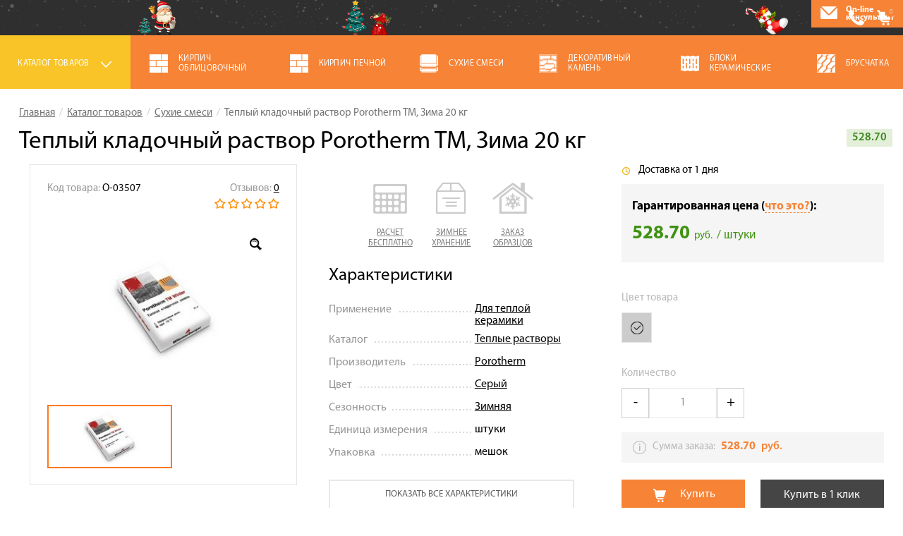

--- FILE ---
content_type: text/html; charset=UTF-8
request_url: https://novgorod.smolkirpich.ru/product/teplyj-kladocnyj-rastvor-porotherm-tm-zima-20-kg
body_size: 20783
content:
<!DOCTYPE html>
<html prefix="og: http://ogp.me/ns#" class="no-js" lang="ru-RU">
<head>
<base href="/"/>
<meta charset="UTF-8"/>
<meta http-equiv="X-UA-Compatible" content="IE=edge,chrome=1"/>
<title>Теплый кладочный раствор Porotherm TM, Зима 20 кг по цене 528,70 рублей c доставкой по г.Великий Новгород</title>
<meta name="description" content="Заказать Теплый кладочный раствор Porotherm TM, Зима 20 кг по цене 528,70 рублей. Доставка по Новгороду и Новгородской области. Все подробности можно узнать по телефону: ☎️ +7 (8162) 92-19-11.">
<meta property="og:description" content="Заказать Теплый кладочный раствор Porotherm TM, Зима 20 кг по цене 528,70 рублей. Доставка по Новгороду и Новгородской области. Все подробности можно узнать по телефону: ☎️ +7 (8162) 92-19-11.">
<meta property="og:url" content="https://novgorod.smolkirpich.ru/product/teplyj-kladocnyj-rastvor-porotherm-tm-zima-20-kg">
<meta property="og:type" content="website">
<meta property="og:title" content="Теплый кладочный раствор Porotherm TM, Зима 20 кг по цене 528,70 рублей c доставкой по г.Великий Новгород">
<meta property="og:image" content="https://assets.smolkirpich.ru/thumbnails/9a/9a8ed1e65c0c942db06da98bfc6fa069.jpg">
<link href="https://novgorod.smolkirpich.ru/product/teplyj-kladocnyj-rastvor-porotherm-tm-zima-20-kg" rel="canonical">
<link href="https://assets.smolkirpich.ru/minify/smolkirpich_ru/css/407c29478d311013c9b4980bdce801db.css" rel="stylesheet">
<link href="https://assets.smolkirpich.ru/minify/smolkirpich_ru/css/aae8f35bb12971211239049a54046731.css" rel="stylesheet">
<link href="https://assets.smolkirpich.ru/minify/smolkirpich_ru/css/63ba1654b4f558acb9c9b94ceaa7c621.css" rel="stylesheet">
<link href="https://assets.smolkirpich.ru/minify/smolkirpich_ru/css/cb061b71f496123a70147b3231039dcd.css" rel="stylesheet">
<link href="https://assets.smolkirpich.ru/minify/smolkirpich_ru/css/01a19ad430580e1ff9be1fb2ec6a3c93.css" rel="stylesheet">
<link href="https://assets.smolkirpich.ru/minify/smolkirpich_ru/css/3134ad54fbc14ec87030ad80f2f82bfe.css" rel="stylesheet">
<link href="https://assets.smolkirpich.ru/minify/smolkirpich_ru/css/3ae983e354c04fe8292f88d06bf41ebe.css" rel="stylesheet">
<link href="https://assets.smolkirpich.ru/minify/smolkirpich_ru/css/014df85a1adf0d54c2c6e39f65ef8f33.css" rel="stylesheet">
<link href="https://assets.smolkirpich.ru/minify/smolkirpich_ru/css/f65d3bfd4940cf6cf0cd36fc47c73443.css" rel="stylesheet">
<link href="https://assets.smolkirpich.ru/minify/smolkirpich_ru/css/7a195197a1c363a04274a87708a1eca2.css" rel="stylesheet">
<link href="https://assets.smolkirpich.ru/minify/smolkirpich_ru/css/d7209648638065858ced641aa7455b23.css" rel="stylesheet">
<!--[if lte IE9]>
<script src="https://assets.smolkirpich.ru/minify/smolkirpich_ru/js/26e76ed7750440d37ede02a08324c283.js"></script>
<![endif]--><meta name="viewport" content="width=device-width, initial-scale=1.0, maximum-scale=1.0, user-scalable=0"/>
<meta name="csrf-param" content="_csrf-frontend">
<meta name="csrf-token" content="iIdzRA9In3bnoLRiYtCjX2zgdm9vfzpT4dtj6nx3tSLf4Eceax-rI5XU8QNVnOkxVKQDDl4RXmeHv1aBRQ3jEA==">
<link rel="shortcut icon"
href="favnew.svg"
type="image/x-icon">
<link rel="alternate" hreflang="ru-RU"
href="https://novgorod.smolkirpich.ru/product/teplyj-kladocnyj-rastvor-porotherm-tm-zima-20-kg"/>
<meta name="mailru-domain" content="8HTxWmYM44Syz0aO" />
<meta name="yandex-verification" content="44526faddfacd04b" />
<meta name="yandex-verification" content="da2d6560d8730853" />
<link rel="dns-prefetch" href="https://mc.yandex.ru">
<link rel="dns-prefetch" href="https://www.googletagmanager.com">
<link rel="dns-prefetch" href="https://www.google-analytics.com">
<link rel="preconnect" href="https://www.google-analytics.com">
<link rel="preconnect" href="https://static.doubleclick.net">
<link rel="preconnect" href="https://www.youtube.com">
<link rel="preload" href="src/css/fonts/MyriadProSemibold.woff" as="font" crossorigin>
<link rel="preload" href="src/css/fonts/MyriadProRegular.woff" as="font" crossorigin>
<link rel="preload" href="src/css/fonts/MyriadProBold.woff" as="font" crossorigin>
<link rel="preload" href="src/css/fonts/rouble.woff" as="font" crossorigin><meta name="yandex-verification" content="da2d6560d8730853">
<script type="text/javascript">
var RECAPTCHA_SITE_KEY = '6LfUNgUqAAAAAOaw6DjLHxQSy-e4dgO4L_Xeo0f8';
var SITE_BASE_DOMAIN = 'smolkirpich.ru';
var SITE_CITY_ID = '9';
SITE_CITY_ID = +SITE_CITY_ID;
var SITE_CITY_ON_CLICK_EVENTS = {};
var SITE_CITY_ON_CLICK_CALL = function (name) {
if (typeof SITE_CITY_ON_CLICK_EVENTS[name] === 'function') {
SITE_CITY_ON_CLICK_EVENTS[name]();
}
}
</script>
</head>
<body>
<header class="ny-theme header--updated">
<div class="header__line_a">
<div class="container">
<div class="row">
<div class="city_dropdown">
<span class="city_dropdown__title">
Ваш город:
</span>
<div class="city_dropdown__opener js-city-dropdown-opener">
<div class="city_dropdown__current-city">
Великий Новгород </div>
<div class="icon icon-triangle">
</div>
</div>
</div>
<a onclick="Chatra('openChat', true)" class="online_consult_btn cb_item online-chat webim_button" rel="webim">
On-line<br>консультант
</a>
<nav class="main_menu">
<ul class="main_menu__list"><li class="main_menu__item fist"><a href="/page/akcii">Акции</a></li>
<li class="main_menu__item"><a href="/page/o-kompanii">О компании</a>
<ul>
<li class="main_menu__item fist"><a href="/page/o-kompanii/klienty">Наши клиенты</a></li>
<li class="main_menu__item"><a href="/page/o-kompanii/sertifikaty">Сертификаты</a></li>
<li class="main_menu__item"><a href="/page/o-kompanii/brendy">Бренды</a></li>
<li class="main_menu__item"><a href="/page/o-kompanii/gde-kupit">Где купить</a></li>
<li class="main_menu__item last"><a href="/page/o-kompanii/soglasie">Согласие</a></li>
</ul>
</li>
<li class="main_menu__item"><a href="/page/onlajn-kalkulyator">Калькулятор</a>
<ul>
<li class="main_menu__item fist"><a href="/page/onlajn-kalkulyator/kirpich">Расчёт кирпича</a></li>
<li class="main_menu__item"><a href="/page/onlajn-kalkulyator/gazobetonnyh-blokov">Расчёт газобетонных блоков</a></li>
<li class="main_menu__item last"><a href="/page/onlajn-kalkulyator/keramicheskih-blokov">Расчёт керамических блоков</a></li>
</ul>
</li>
<li class="main_menu__item"><a href="/page/servis">Сервис</a>
<ul>
<li class="main_menu__item fist"><a href="/page/servis/raschet-materialov">Расчет материалов</a></li>
<li class="main_menu__item"><a href="/page/servis/raspil-kirpicha">Распил кирпича </a></li>
<li class="main_menu__item"><a href="/page/servis/shef-montazh">Шеф-монтаж</a></li>
<li class="main_menu__item"><a href="/page/servis/vyezd-na-obekt">Выезд на объект </a></li>
<li class="main_menu__item last"><a href="/page/servis/rekomenduem-specialistov-aleksandr-namayunas">Рекомендуем специалистов: Александр Намаюнас</a></li>
</ul>
</li>
<li class="main_menu__item"><a href="/page/oplata">Оплата</a></li>
<li class="main_menu__item"><a href="/page/dostavka">Доставка</a></li>
<li class="main_menu__item"><a href="/page/sotrudnichestvo">Сотрудничество</a>
<ul>
<li class="main_menu__item fist"><a href="/page/sotrudnichestvo/chastnym-klientam">Частным клиентам</a></li>
<li class="main_menu__item"><a href="/page/sotrudnichestvo/arhitektoram">Архитекторам и дизайнерам</a></li>
<li class="main_menu__item"><a href="/page/sotrudnichestvo/stroitelyam">Строителям</a></li>
<li class="main_menu__item"><a href="/page/sotrudnichestvo/dileram">Дилерам</a></li>
<li class="main_menu__item last"><a href="/page/sotrudnichestvo/develop">Девелоперам</a></li>
</ul>
</li>
<li class="main_menu__item"><a href="/page/fotogalereya">Галерея объектов</a>
<ul>
<li class="main_menu__item fist"><a href="/page/fotogalereya/smolensk">Смоленск</a></li>
<li class="main_menu__item"><a href="/page/fotogalereya/bryansk">Брянск</a></li>
<li class="main_menu__item"><a href="/page/fotogalereya/moscow">Москва</a></li>
<li class="main_menu__item last"><a href="/page/fotogalereya/belarus">Беларусь</a></li>
</ul>
</li>
<li class="main_menu__item last"><a href="/site/contact">Контакты</a></li></ul> <div class="main_menu-mobile">
<a href="#" class="sandwich">
<span class="icon">
<span class="sandwich__top">
</span>
<span class="sandwich__middle">
</span>
<span class="sandwich__bottom">
</span>
</span>
<!--span class="sandwich__label">Меню</span-->
</a>
<div class="main_menu-mobile__container">
<div class="main_menu-mobile__inner">
<div class="menu-mobile-city">
<div class="city_dropdown">
<span class="city_dropdown__title">
Ваш город:
</span>
<div class="city_dropdown__opener js-city-dropdown-opener-mobile">
<div class="city_dropdown__current-city">
Великий Новгород </div>
<div class="icon icon-triangle">
</div>
</div>
</div>
</div>
<div class="menu-mobile-city-content">
<div class="header__city-choose">
<div class="header__city-choose-inner">
<div class="header__city-choose__title">
Выберите ваш город:
</div>
<ul class="select-city-list">
<li>
<a href="https://smolkirpich.ru/product/teplyj-kladocnyj-rastvor-porotherm-tm-zima-20-kg" data-city-id="1">
Смоленск </a>
</li>
<li>
<a href="https://bryansk.smolkirpich.ru/product/teplyj-kladocnyj-rastvor-porotherm-tm-zima-20-kg" data-city-id="2">
Брянск </a>
</li>
<li>
<a href="https://vitebsk.smolkirpich.by/product/teplyj-kladocnyj-rastvor-porotherm-tm-zima-20-kg" data-city-id="6">
Витебск </a>
</li>
<li>
<a href="https://msk.smolkirpich.ru/product/teplyj-kladocnyj-rastvor-porotherm-tm-zima-20-kg" data-city-id="3">
Москва </a>
</li>
<li>
<a href="https://smolkirpich.by/product/teplyj-kladocnyj-rastvor-porotherm-tm-zima-20-kg" data-city-id="4">
Минск </a>
</li>
</ul>
</div>
</div> </div>
<div class="menu-mobile-contacts">
<a href="tel:+79201507700" class="menu-mobile-phone">
+7 (920) 150-77-00 </a>
</div>
<div class="menu-mobile-cart">
<span class="menu-mobile-cart__products-count mobile-cart-quantity-formatted">
0 товаров </span>
<span class="menu-mobile-cart__total">
на сумму <span class="mobile-cart-total-sum-formatted">0.00</span> руб. </span>
</div>
<ul class="main_menu-mobile__list"><li class="main_menu-mobile__item fist"><a href="/page/akcii">Акции</a></li>
<li class="main_menu-mobile__item"><a href="/page/o-kompanii">О компании</a></li>
<li class="main_menu-mobile__item"><a href="/page/onlajn-kalkulyator">Калькулятор</a></li>
<li class="main_menu-mobile__item"><a href="/page/servis">Сервис</a></li>
<li class="main_menu-mobile__item"><a href="/page/oplata">Оплата</a></li>
<li class="main_menu-mobile__item"><a href="/page/dostavka">Доставка</a></li>
<li class="main_menu-mobile__item"><a href="/page/sotrudnichestvo">Сотрудничество</a></li>
<li class="main_menu-mobile__item"><a href="/page/fotogalereya">Галерея объектов</a></li>
<li class="main_menu-mobile__item last"><a href="/site/contact">Контакты</a></li></ul> </div>
</div>
<a href="https://novgorod.smolkirpich.ru" class="mobile-logo"><img src="src/img/logo-white-text.svg" alt=""></a>
<div class="mobile-header-icons">
<a href="tel:+79201507700" class="mobile-header__cb-link roistat-phone">
+7 (920) 150-77-00 </a>
<a href="/cart" class="mobile-header__cart-link">
<span class="mobile-header__cart-count mobile-cart-quantity">0</span>
</a>
</div>
</div>
</nav>
</div>
</div>
</div>
<div class="header__city-choose">
<div class="header__city-choose-inner">
<div class="header__city-choose__title">
Выберите ваш город:
</div>
<ul class="select-city-list">
<li>
<a href="https://smolkirpich.ru/product/teplyj-kladocnyj-rastvor-porotherm-tm-zima-20-kg" data-city-id="1">
Смоленск </a>
</li>
<li>
<a href="https://bryansk.smolkirpich.ru/product/teplyj-kladocnyj-rastvor-porotherm-tm-zima-20-kg" data-city-id="2">
Брянск </a>
</li>
<li>
<a href="https://vitebsk.smolkirpich.by/product/teplyj-kladocnyj-rastvor-porotherm-tm-zima-20-kg" data-city-id="6">
Витебск </a>
</li>
<li>
<a href="https://msk.smolkirpich.ru/product/teplyj-kladocnyj-rastvor-porotherm-tm-zima-20-kg" data-city-id="3">
Москва </a>
</li>
<li>
<a href="https://smolkirpich.by/product/teplyj-kladocnyj-rastvor-porotherm-tm-zima-20-kg" data-city-id="4">
Минск </a>
</li>
</ul>
</div>
</div>
<div class="header__line_b">
<div class="container">
<div class="row">
<a href="https://novgorod.smolkirpich.ru" class="logo header__logo">
<img src="src/img/logo.svg" alt="" />
</a>
<form class="search-form line_b_search-form" id="searchForm" action="/search" data-live-action="/search/live">
<div class="search-form_input-group">
<input type="text" class="form-control search-form__input" name="query" value="" placeholder="Поиск" autocomplete="off" />
<span class="input-group-btn search-form__input-group-btn">
<button class="search-form__button" type="submit">
Go!
</button>
</span>
</div><!-- /input-group -->
<div class="search-form__description">
Например,
<a href="/search?query=%D0%BF%D0%BE%D0%BB%D0%BD%D0%BE%D1%82%D0%B5%D0%BB%D1%8B%D0%B9+%D0%BA%D0%B8%D1%80%D0%BF%D0%B8%D1%87" class="link link_dashed js-search-example" data-value="полнотелый кирпич">
Полнотелый кирпич
</a>
</div>
<div class="search-popup js-search-popup">
</div>
</form>
<ul class="big-icons-list header_big-icons-list list-unstyled">
<li class="big-icons-list_item header-callback">
<a href="javascript:void(0);" class="icon icon-phone modal-link" data-modal-id="callback" data-title="Заказать обратный звонок"></a>
<a href="tel:+79201507700" class="phone-link roistat-phone">
+7 (920) 150-77-00 </a>
<!--a href="javascript:void(0);" class="big-icons-list__link link_default link_black modal-link" data-modal-id="callback" data-title="Заказать обратный звонок">
Обратный звонок
</a-->
<a href="javascript:void(0);" class="big-icons-list__link btn btn-green js-callback-link" data-modal-id="callback" data-modal-title="Заказать звонок эксперта">
Обратный звонок
</a>
</li>
<li class="big-icons-list_item header-location">
<a href="/site/contact" class="icon icon-location"></a>
<span class="big-icons-list__link">
г. Великий Новгород, <br/>Сырковское шоссе д. 3 </span>
</li>
<li class="big-icons-list_item header-cart">
<a href="/cart" class="icon icon-cart"></a>
<div class="header-cart__content">
<div id="mini-cart" data-quantity="0" data-total-sum="0" data-quantity-formatted="0 товаров" data-total-sum-formatted="0.00"> В корзине
<a href="/cart" class="link link_default header-cart__items-count">
0 товаров </a>
<div class="text-grey header-cart__content-text">
на сумму
<span class="header-cart__sum">
<span class="header-cart__sum-value">
0.00 </span>
<span class="currency header-cart__currency">
руб. </span>
</span>
</div>
</div> </div>
</li>
</ul>
</div>
</div>
<span class="ny-icon1"></span>
<span class="ny-icon2"></span>
<span class="ny-icon3"></span>
</div>
<div class="header-sticky" style="display: none;">
<div class="header-sticky-phone">
<span class="header-sticky-phone__icon"></span>
<div class="header-sticky-phone__label">Позвоните нам:</div>
<a href="tel:+79201507700" class="header-sticky-phone__number roistat-phone">
+7 (920) 150-77-00 </a>
</div>
<div class="header-sticky-cb">
<div class="header-sticky-cb__label">или закажите</div>
<a href="javascript:void(0);" class="btn btn-green header-sticky-cb__button js-callback-link" data-modal-id="callback" data-modal-title="Заказать звонок эксперта">Обратный звонок</a>
</div>
</div>
</header>
<div class="container page_content">
<div class="row heading_section wrap">
<div class="heading_section__top">
<ul class="breadcrumb" itemscope itemtype="http://schema.org/BreadcrumbList"><li itemprop="itemListElement" itemscope itemtype="http://schema.org/ListItem"><a href="/" itemprop="item"><span itemprop="name">Главная</span></a><meta itemprop="position" content="1"></li>
<li itemprop="itemListElement" itemscope itemtype="http://schema.org/ListItem"><a href="/catalog" itemprop="item"><span itemprop="name">Каталог товаров</span></a><meta itemprop="position" content="2"></li>
<li itemprop="itemListElement" itemscope itemtype="http://schema.org/ListItem"><a href="/suhie-smesi" itemprop="item"><span itemprop="name">Сухие смеси</span></a><meta itemprop="position" content="3"></li>
<li class="active" itemprop="itemListElement" itemscope itemtype="http://schema.org/ListItem"><span itemprop="item"><span itemprop="name">Теплый кладочный раствор Porotherm TM, Зима 20 кг</span></span><meta itemprop="position" content="4"></li>
</ul>
</div>
<div class="heading_section__text">
<h1>Теплый кладочный раствор Porotherm TM, Зима 20 кг</h1>
</div>
</div>
<div class="product-top-price">
528.70 </div>
<div class="row product wrap">
<div class="product-section clearfix">
<div class="product-photos col-lg-4 col-md-4 col-sm-4 col-xs-4" data-modal-type="simple">
<div class="product-photos__inner">
<div class="product-photos__top clearfix">
<div class="product-photos__top-reviews">
<ul class="rating rating-small rating-read_only">
<li class=""></li>
<li class=""></li>
<li class=""></li>
<li class=""></li>
<li class=""></li>
</ul>
<div class="reviews-count grey-text">
Отзывов: <a
href="/product/teplyj-kladocnyj-rastvor-porotherm-tm-zima-20-kg#reviews">0</a>
</div>
</div>
<div class="product-photos__top-code">
<div class="product-code grey-text">
Код товара: <span class="product-code__value">О-03507</span>
</div>
</div>
</div>
<div class="product-photos__slider">
<ul>
<li>
<a href="https://assets.smolkirpich.ru/thumbnails/9a/9a8ed1e65c0c942db06da98bfc6fa069.jpg"
class="zoom-btn" data-fancybox-group="pruduct_photo_group">
<img src="https://assets.smolkirpich.ru/thumbnails/16/161a6dc528244a94ee8f18fbc1a38c58.jpg"
alt="Теплый кладочный раствор Porotherm TM, Зима 20 кг 1"/>
<div class="zoom-photo"></div>
</a>
</li>
</ul>
</div>
<div class="product-thumbs-container">
<div class="frame">
<ul>
<li class="active_thumb">
<a href="#" class="gallery__thumb" data-slide="0"
style="background-image: url('https://assets.smolkirpich.ru/thumbnails/63/63c57840ca2ba4b984e1c84837d93f72.jpg');"></a>
</li>
</ul>
</div>
</div>
</div>
<!-- Notification box -->
<!--div class="notification-widget notification-widget--product" style="background-image: url('src/img/notification/notification_bg_product.jpg');">
<div class="notification-widget__in">
<div class="notification-widget__heading"><strong>Внимание!</strong></div>
<p>С 1 января <strong>повышение НДС до 20%!</strong></p>
<p>Цены вырастут <strong>минимум на 5%!</strong></p>
<p>Успейте купить <strong>с бесплатным</strong> зимним хранением по цене этого года!</p>
</div>
<div class="notification-widget__icons">
<span class="icon1"></span>
<span class="icon2"></span>
<span class="icon3"></span>
<span class="icon4"></span>
</div>
</div-->
<!-- Notification box finish -->
</div>
<div class="product-description col-lg-4 col-md-4 col-sm-4 col-xs-4">
<div class="product-description__column">
<ul class="row decorated-links decorated-links-small horizontal js-product-services">
<li>
<a href="javascript:void(0);" class="js-callback-link" role="button" data-toggle="popover" data-trigger="click"
title=""
data-content="Не знаете точное количество строительного материала? Наши специалисты проведут бесплатный расчет необходимого Вам объема."
data-modal-id="callback"
data-modal-title="Заказать бесплатный расчет">
<span class="icomoon-icon icomoon-icon-calc"></span>
<span class="decorated-links__text">расчет<br/>бесплатно</span>
</a>
</li>
<li>
<a href="javascript:void(0);" class="js-callback-link" role="button" data-toggle="popover" data-trigger="click"
title=""
data-content="Зимой цены на строительные материалы наиболее выгодные. Купите материал зимой и оставьте его на бесплатное зимнее хранение до лета, тем самым сэкономив значимую часть Вашего бюджета."
data-modal-id="callback"
data-modal-title="Узнать условия зимнего хранения">
<span class="icomoon-icon icomoon-icon-samples_order"></span>
<span class="decorated-links__text">зимнее<br/>хранение</span>
</a>
</li>
<li>
<a href="javascript:void(0);" class="js-callback-link" role="button" data-toggle="popover" data-trigger="click"
title=""
data-content="Если у Вас большой проект и Вам нужно определиться с выбором - Вы можете заказать у нас бесплатную доставку образцов и демонстрационную кладку прямо на Вашем объекте! Подробности у наших менеджеров!"
data-modal-id="callback"
data-modal-title="Заказать образцы на объект">
<span class="icomoon-icon icomoon-icon-winter_storage"></span>
<span class="decorated-links__text">заказ<br/>образцов</span>
</a>
</li> </ul>
</div>
<div class="product-description__column">
<div class="product-description__title">Характеристики</div>
<ul class="dotted_list">
<li>
<span class="label">Применение</span>
<a href="/suhie-smesi?filter=/primenenie_dlya-teploi-keramiki">Для теплой керамики</a>
</li>
<li>
<span class="label">Каталог</span>
<a href="/suhie-smesi?filter=/katalog_teplie-rastvori">Теплые растворы</a>
</li>
<li>
<span class="label">Производитель</span>
<a href="/suhie-smesi?filter=/proizvoditel_porotherm">Porotherm</a>
</li>
<li>
<span class="label">Цвет</span>
<a href="/suhie-smesi?filter=/cvet_serii">Серый</a>
</li>
<li>
<span class="label">Сезонность</span>
<a href="/suhie-smesi?filter=/sezonnost_zimnyaya">Зимняя</a>
</li>
<li>
<span class="label">Единица измерения</span>
<span class="dotted_list__value">штуки</span>
</li>
<li>
<span class="label">Упаковка</span>
<span class="dotted_list__value">мешок</span>
</li>
<li>
<span class="label">Вес/объем</span>
<span class="dotted_list__value">20 кг</span>
</li>
<li>
<span class="label">Расход</span>
<span class="dotted_list__value">≈ 5 - 32 кг/м.кв.</span>
</li>
<li>
<span class="label">Рекомендуемая толщина нанесения</span>
<span class="dotted_list__value">10 мм</span>
</li>
<li>
<span class="label">Морозостойкость</span>
<span class="dotted_list__value">F 75</span>
</li>
<li>
<span class="label">Прочность</span>
<span class="dotted_list__value">5 Мпа</span>
</li>
<li>
<span class="label">Температура применения</span>
<span class="dotted_list__value">от -10 °С до +10 °С</span>
</li>
<li>
<span class="label">Жизнеспособность</span>
<span class="dotted_list__value">2 часа</span>
</li>
</ul>
<div class="more_options_button">
<span class="btn btn-bordered-white">Показать все характеристики</span>
</div>
</div>
<div class="product-description__column">
<div class="product-description__title">Описание</div>
<p class="product-description__text">Теплая кладочная смесь Porotherm LM Optima – известково-цементная сухая смесь со специальными добавками используется в качестве раствора для наружной кладки из керамических блоков Porotherm в Приволжском федеральном округе. <br/><br/>Преимущества: <br/>отличные теплоизоляционные свойства, которые значительно сокращают теплопотери через растворные швы; <br/>смесь не проваливается в пустоты при правильном затворении водой; <br/>не требуется сетка для экономии раствора; <br/>конкурентная цена и высокий выход готового раствора с 1 мешка.<br/>Bec 20</p>
<div class="manufacturer-link">
<img src="https://uploads.smolkirpich.ru//_attach/manufacturer/porotehrmsite.jpg" alt="Porotherm"/>
<a href="/brand/porotherm">Все товары
"Porotherm"</a>
</div>
</div>
</div>
<div class="product-options col-lg-4 col-md-4 col-sm-4 col-xs-4">
<div class="row product-options-first-line">
<div class="col-xs-6 availability">
<span class="icon icon-check_yellow"></span>
<span class="label">Доставка от 1 дня</span>
</div>
<div class="col-xs-6 socials_top">
</div>
</div>
<div class="row product-prices product-prices--grey-bg">
<div class="price-warranty">
<div class="price-warranty__title">Гарантированная цена (<a href="javascript:void(0);" class="modal-link btn-warranty-open">что это?</a>):</div>
</div>
<div style="display: none;">
<div class="modal modal-warranty" id="warranty-modal">
<div class="modal__white-bg">
<button type="button" class="product-modal__close"></button>
<div class="modal-warranty__icon"></div>
<div class="modal__title">Гарантия цены!</div>
<div class="modal__subtitle">Мы продаем по цене завода! <br>Если Вам предложили цену ниже - прикрепите счет и мы
сделаем лучшее предложение!
</div>
<form id="bestpricewarranty-form" class="bestpricewarranty-form" action="/site/best-price-warranty" method="post" data-upload-key="a0b3234c7e6997fef2ffda7dc68d7249" data-upload-url="/site/best-price-warranty-upload" enctype="multipart/form-data">
<input type="hidden" name="_csrf-frontend" value="iIdzRA9In3bnoLRiYtCjX2zgdm9vfzpT4dtj6nx3tSLf4Eceax-rI5XU8QNVnOkxVKQDDl4RXmeHv1aBRQ3jEA=="><input type="hidden" name="upload-key" value="a0b3234c7e6997fef2ffda7dc68d7249">
<div class="form-content clearfix">
<div class="form-group field-bestpricewarrantyform-name required">
<label class="control-label" for="bestpricewarrantyform-name"></label>
<input type="text" id="bestpricewarrantyform-name" class="form-control" name="BestPriceWarrantyForm[name]" placeholder="Имя" aria-required="true">
<div class="help-block"></div>
</div>
<div class="form-group field-bestpricewarrantyform-phone required">
<label class="control-label" for="bestpricewarrantyform-phone"></label>
<input type="text" id="bestpricewarrantyform-phone" class="form-control" name="BestPriceWarrantyForm[phone]" placeholder="Телефон" aria-required="true">
<div class="help-block"></div>
</div>
<div class="form-group upload-file-group field-bestpricewarrantyform-file required">
<div class="upload-file-widget">
<label class="upload-file-widget__label"><input type="hidden" name="BestPriceWarrantyForm[file]" value=""><input type="file" id="bestpricewarrantyform-file" name="BestPriceWarrantyForm[file]" placeholder="Телефон" aria-required="true">
<span class="upload-file-widget__btn">+ Прикрепить счет</span>
<img class="upload-file-widget__loader-img" src="src/img/loading_green.svg" alt="">
<span class="upload-file-widget__success-icon"></span>
<span class="upload-file-widget__success-text">Файл загружен</span>
</label>
</div><div class="help-block"></div>
</div>
<div class="policy">
<div class="checkbox-theme-orange">
<div class="form-group field-bestpricewarrantyform-agreement">
<input type="hidden" name="BestPriceWarrantyForm[agreement]" value="0"><input type="checkbox" id="bestpricewarrantyform-agreement" name="BestPriceWarrantyForm[agreement]" value="1"><label class="control-label" for="bestpricewarrantyform-agreement">Я согласен с <a href="/uploads/policy/Soglasie_na_obrabotku_pdn_smolkirpich.pdf"
target="_blank">политикой конфиденциальности</a></label><div class="help-block"></div>
</div> </div>
</div>
<button type="submit" class="btn btn-green">
<span class="btn-text">Отправить</span>
</button>
</div>
<div class="callback-layout message-content" style="display: none;">
<div class="callback-layout__title">Заказать звонок эксперта</div>
<div class="callback-layout__message message-text"></div>
</div>
</form> </div>
</div>
</div>
<div class="product-options__price">
<div class="price-new">
<div class="unit-price">
<span class="unit-price__value">528.70</span>
<span class="currency">руб.</span>
<span class="units">/ штуки </span>
</div>
</div>
</div>
</div>
<div class="row product-options__colors">
<div class="col-xs-12 product-options__title">
Цвет товара
</div>
<ul class="product-colors">
<li class="product-colors__item selected">
<a href="/product/teplyj-kladocnyj-rastvor-porotherm-tm-zima-20-kg" class="product-colors__link"
title="Серый" style="background: #cccccc;"></a>
</li>
</ul>
</div>
<div id="product-item-inpage" class="clearfix">
<div class="product-sticky-section">
<div class="product-sticky-section__inner">
<div class="row">
<div class="product-quantity-wrapper">
<div class="product-quantity-wrapper__l">
<div class="product-options__quantity product-options__form-row">
<div class="col-xs-12 product-options__title">
Количество
</div>
<div class="product-options__quantity-input">
<div class="input-group">
<span class="input-group-btn">
<button type="button" class="btn btn-default btn-number" data-type="minus" data-field="quant">
<span class="glyphicon glyphicon-minus"></span>
</button>
</span>
<input type="text" class="form-control input-number" name="quant" value="1" data-product-id="147031" data-wholesale-min="1" data-min="1" data-step="1" data-price-wholesale="528.70" data-price-retail="528.70" data-price-old-wholesale="528.70" data-price-old-retail="528.70" data-packprice-wholesale="0" data-packprice-retail="0" data-ecommerce-detail="name=%D0%A2%D0%B5%D0%BF%D0%BB%D1%8B%D0%B9+%D0%BA%D0%BB%D0%B0%D0%B4%D0%BE%D1%87%D0%BD%D1%8B%D0%B9+%D1%80%D0%B0%D1%81%D1%82%D0%B2%D0%BE%D1%80+Porotherm+TM%2C+%D0%97%D0%B8%D0%BC%D0%B0+20+%D0%BA%D0%B3&amp;id=edee936195ebdfb999a05f8bfdce7648&amp;price=528.70&amp;brand=Porotherm&amp;category=%D0%A1%D1%83%D1%85%D0%B8%D0%B5+%D1%81%D0%BC%D0%B5%D1%81%D0%B81"> <span class="input-group-btn">
<button type="button" class="btn btn-default btn-number" data-type="plus" data-field="quant">
<span class="glyphicon glyphicon-plus"></span>
</button>
</span>
</div>
</div>
</div>
</div>
<div class="product-quantity-wrapper__r">
<div class="row product-total product-options__form-row">
<div class="product-options__title">
Сумма заказа:
</div>
<div class="product-total__left">
<span class="value">528.70</span><span
class="currency">&nbsp;руб.</span>
</div>
</div>
</div>
</div>
</div>
<div class="row submit-group">
<div class="submit-group__wrapper">
<button type="submit" class="buy-btn btn btn-orange product-buy-button"
data-product-id="147031">
<i class="buy-btn__icon"></i><span class="buy-btn__text">Купить</span>
</button>
<button type="button" class="btn btn-black one-click-checkout modal-link"
data-modal-id="order" data-title="Оформление заказа">
Купить в 1 клик
</button>
</div>
</div>
</div>
</div>
<div class="one-click-checkout-mobile">
<div class="row">
<button type="button" class="btn btn-black one-click-checkout modal-link"
data-modal-id="order" data-title="Оформление заказа">
Купить в 1 клик
</button>
</div>
</div>
</div>
<!-- old -->
<!-- <ul class="row decorated-links horizontal">-->
<!-- <li>-->
<!-- <a href="--><!--">-->
<!-- <span class="icon"-->
<!-- style="background-image: url('src/img/icon-recently_viewed_68_55.png');"></span>-->
<!-- <span class="decorated-links__text">Просмотренные товары</span>-->
<!-- </a>-->
<!-- </li>-->
<!---->
<!-- <li>-->
<!-- <a href="#qa-section">-->
<!-- <span class="icon" style="background-image: url('src/img/icon-question_68_55.png');">-->
<!-- </span>-->
<!-- <span class="decorated-links__text">Вопросы и ответы<br/>по товару</span>-->
<!-- </a>-->
<!-- </li>-->
<!-- </ul>-->
<div class="row">
<div class="generate-price-block">
<a href="/catalog/export" class='btn btn-outline'>
<span class='icon icon-generate-price'></span>
<span class="btn-text">Сгенерировать прайс-лист</span>
</a>
</div>
</div>
</div>
</div>
</div>
<div class="product-tabs">
<div class="product-tabs-mobile" style="display: none;">
<a href="javascript:void(0);" class="product-tabs-mobile__link" id="product-tabs-dropdown-link">
Сертификаты </a>
</div>
<ul id="w0" class="nav product-tabs-header nav-tabs"><li class="active"><a class="product-tabs__link" href="#w0-tab0" data-toggle="tab">Сертификаты</a></li>
<li><a class="product-tabs__link" href="#w0-tab1" data-toggle="tab">Каталоги</a></li>
<li><a class="product-tabs__link" href="#w0-tab2" data-toggle="tab">Инструкции</a></li>
<li><a class="product-tabs__link" href="#w0-tab3" data-toggle="tab">Видео</a></li></ul>
<div class="tab-content product-tabs-content"><div id="w0-tab0" class="tab-pane active">
<div class="certificates-layout2 product-tabs-wrapper">
<div class="product-tabs-wrapper__in">
<div class="js-cert-carousel js-gallery-popup">
<a class="certificates-layout2__item " href="/download/from-uploads?path=/manufacturer/4/9/663e6e003a721.pdf&amp;name=%D0%94%D0%B5%D0%BA%D0%BB%D0%B0%D1%80%D0%B0%D1%86%D0%B8%D1%8F+%D0%BE+%D1%81%D0%BE%D0%BE%D1%82%D0%B2%D0%B5%D1%82%D1%81%D1%82%D0%B2%D0%B8%D0%B8+Porotherm+LP+%D0%A0%D0%9E%D0%A1%D0%A1+RU+%D0%94-RU.%D0%A0%D0%9001.%D0%92.51127-19.pdf" data-size="827x1169">
<img data-lazy="https://assets.smolkirpich.ru/thumbnails/48/483eafaa0fb5fcad60ae4d59ba9f73ea.jpg" alt=""/>
<span class="certificates-layout2__caption">Декларация о соответствии Porotherm LP РОСС RU Д-RU.РА01.В.51127-19.pdf</span>
</a>
<a class="certificates-layout2__item " href="/download/from-uploads?path=/manufacturer/6/9/663e6e021c55a.pdf&amp;name=%D0%94%D0%B5%D0%BA%D0%BB%D0%B0%D1%80%D0%B0%D1%86%D0%B8%D1%8F+%D0%BE+%D1%81%D0%BE%D0%BE%D1%82%D0%B2%D0%B5%D1%82%D1%81%D1%82%D0%B2%D0%B8%D0%B8+Porotherm+TM+%D0%A0%D0%9E%D0%A1%D0%A1+RU+%D0%94-RU.%D0%A0%D0%9001.%D0%92.28918-19.pdf" data-size="827x1169">
<img data-lazy="https://assets.smolkirpich.ru/thumbnails/eb/eb9816433327fc623416267f30012a7a.jpg" alt=""/>
<span class="certificates-layout2__caption">Декларация о соответствии Porotherm TM РОСС RU Д-RU.РА01.В.28918-19.pdf</span>
</a>
<a class="certificates-layout2__item " href="/download/from-uploads?path=/manufacturer/3/5/663e6e03a8c3e.pdf&amp;name=%D0%94%D0%B5%D0%BA%D0%BB%D0%B0%D1%80%D0%B0%D1%86%D0%B8%D1%8F+%D1%81%D0%BE%D0%BE%D1%82%D0%B2%D0%B5%D1%82%D1%81%D1%82%D0%B2%D0%B8%D1%8F+%D0%BD%D0%B0+%D1%81%D1%83%D1%85%D0%B8%D0%B5+%D1%81%D0%BC%D0%B5%D1%81%D0%B8+Porotherm.pdf" data-size="827x1169">
<img data-lazy="https://assets.smolkirpich.ru/thumbnails/2b/2b95af30667ce2dbcf9b64e2ab8284b5.jpg" alt=""/>
<span class="certificates-layout2__caption">Декларация соответствия на сухие смеси Porotherm.pdf</span>
</a>
<a class="certificates-layout2__item " href="/download/from-uploads?path=/manufacturer/6/7/663e6e0523a1b.pdf&amp;name=%D0%97%D0%B0%D0%BA%D0%BB%D1%8E%D1%87%D0%B5%D0%BD%D0%B8%D0%B5+%D0%BE+%D0%BF%D0%BE%D0%B4%D1%82%D0%B2%D0%B5%D1%80%D0%B6%D0%B4%D0%B5%D0%BD%D0%B8%D0%B8+%D1%83%D1%81%D1%82%D0%B0%D0%BD%D0%BE%D0%B2%D0%BB%D0%B5%D0%BD%D0%BD%D0%BE%D0%B3%D0%BE+%D1%81%D1%80%D0%BE%D0%BA%D0%B0+%D1%81%D0%BB%D1%83%D0%B6%D0%B1%D1%8B+%D0%B1%D0%B0%D0%B7%D0%B0%D0%BB%D1%8C%D1%82%D0%BE%D0%B2%D0%BE%D0%B9+%D1%81%D0%B5%D1%82%D0%BA%D0%B8+Porotherm+BM.pdf" data-size="827x1169">
<img data-lazy="https://assets.smolkirpich.ru/thumbnails/07/07696b2c9a8cf3a75be116ffa8a0f662.jpg" alt=""/>
<span class="certificates-layout2__caption">Заключение о подтверждении установленного срока службы базальтовой сетки Porotherm BM.pdf</span>
</a>
<a class="certificates-layout2__item " href="/download/from-uploads?path=/manufacturer/1/2/663e6e07611e8.pdf&amp;name=%D0%97%D0%B0%D0%BA%D0%BB%D1%8E%D1%87%D0%B5%D0%BD%D0%B8%D0%B5+%D0%BF%D0%BE+%D0%B7%D0%B2%D1%83%D0%BA%D0%BE%D0%B8%D0%B7%D0%BE%D0%BB%D1%8F%D1%86%D0%B8%D0%B8+%D1%81%D1%82%D0%B5%D0%BD+%D0%B8%D0%B7+%D0%BA%D0%B5%D1%80%D0%B0%D0%BC%D0%B8%D1%87%D0%B5%D1%81%D0%BA%D0%B8%D1%85+%D0%B1%D0%BB%D0%BE%D0%BA%D0%BE%D0%B2+Porotherm+%D0%9A%D0%B8%D0%BF%D1%80%D0%B5%D0%B2%D0%BE.pdf" data-size="827x1169">
<img data-lazy="https://assets.smolkirpich.ru/thumbnails/7c/7cf7c7c00d117d5d14ef78f491664fa6.jpg" alt=""/>
<span class="certificates-layout2__caption">Заключение по звукоизоляции стен из керамических блоков Porotherm Кипрево.pdf</span>
</a>
<a class="certificates-layout2__item " href="/download/from-uploads?path=/manufacturer/4/7/663e6e097d916.pdf&amp;name=%D0%97%D0%B0%D0%BA%D0%BB%D1%8E%D1%87%D0%B5%D0%BD%D0%B8%D0%B5+%D0%BF%D0%BE+%D0%B7%D0%B2%D1%83%D0%BA%D0%BE%D0%B8%D0%B7%D0%BE%D0%BB%D1%8F%D1%86%D0%B8%D0%B8+%D1%81%D1%82%D0%B5%D0%BD+%D0%B8%D0%B7+%D0%BA%D0%B5%D1%80%D0%B0%D0%BC%D0%B8%D1%87%D0%B5%D1%81%D0%BA%D0%B8%D1%85+%D0%B1%D0%BB%D0%BE%D0%BA%D0%BE%D0%B2+Porotherm+20+%D0%9A%D0%B8%D0%BF%D1%80%D0%B5%D0%B2%D0%BE.pdf" data-size="827x1169">
<img data-lazy="https://assets.smolkirpich.ru/thumbnails/34/34f9e2c4e99b89c58bbc9739de5139b1.jpg" alt=""/>
<span class="certificates-layout2__caption">Заключение по звукоизоляции стен из керамических блоков Porotherm 20 Кипрево.pdf</span>
</a>
<a class="certificates-layout2__item " href="/download/from-uploads?path=/manufacturer/8/4/663e6e0b75ffb.pdf&amp;name=%D0%97%D0%B0%D0%BA%D0%BB%D1%8E%D1%87%D0%B5%D0%BD%D0%B8%D0%B5+%D0%BF%D0%BE+%D0%B7%D0%B2%D1%83%D0%BA%D0%BE%D0%B8%D0%B7%D0%BE%D0%BB%D1%8F%D1%86%D0%B8%D0%B8+%D1%81%D1%82%D0%B5%D0%BD+%D0%B8%D0%B7+%D0%BA%D0%B5%D1%80%D0%B0%D0%BC%D0%B8%D1%87%D0%B5%D1%81%D0%BA%D0%B8%D1%85+%D0%B1%D0%BB%D0%BE%D0%BA%D0%BE%D0%B2+Porotherm+25+%D0%9A%D0%B8%D0%BF%D1%80%D0%B5%D0%B2%D0%BE.pdf" data-size="827x1169">
<img data-lazy="https://assets.smolkirpich.ru/thumbnails/d1/d1b234c9de1122de4145797d749c79e0.jpg" alt=""/>
<span class="certificates-layout2__caption">Заключение по звукоизоляции стен из керамических блоков Porotherm 25 Кипрево.pdf</span>
</a>
<a class="certificates-layout2__item " href="/download/from-uploads?path=/manufacturer/4/6/663e6e0dde532.pdf&amp;name=%D0%97%D0%B0%D0%BA%D0%BB%D1%8E%D1%87%D0%B5%D0%BD%D0%B8%D0%B5+%D0%BF%D0%BE+%D0%B7%D0%B2%D1%83%D0%BA%D0%BE%D0%B8%D0%B7%D0%BE%D0%BB%D1%8F%D1%86%D0%B8%D0%B8+%D1%81%D1%82%D0%B5%D0%BD+%D0%B8%D0%B7+%D0%BA%D0%B5%D1%80%D0%B0%D0%BC%D0%B8%D1%87%D0%B5%D1%81%D0%BA%D0%B8%D1%85+%D0%B1%D0%BB%D0%BE%D0%BA%D0%BE%D0%B2+%D0%A0orotherm+8+%D0%9A%D0%B8%D0%BF%D1%80%D0%B5%D0%B2%D0%BE.pdf" data-size="827x1169">
<img data-lazy="https://assets.smolkirpich.ru/thumbnails/b7/b7293915072d4ef1a663cd9aa62aa1af.jpg" alt=""/>
<span class="certificates-layout2__caption">Заключение по звукоизоляции стен из керамических блоков Рorotherm 8 Кипрево.pdf</span>
</a>
<a class="certificates-layout2__item " href="/download/from-uploads?path=/manufacturer/3/0/663e6e0ff117d.pdf&amp;name=%D0%97%D0%B0%D0%BA%D0%BB%D1%8E%D1%87%D0%B5%D0%BD%D0%B8%D0%B5+%D0%BF%D0%BE+%D0%B7%D0%B2%D1%83%D0%BA%D0%BE%D0%B8%D0%B7%D0%BE%D0%BB%D1%8F%D1%86%D0%B8%D0%B8+%D1%81%D1%82%D0%B5%D0%BD+%D0%B8%D0%B7+%D0%BA%D0%B5%D1%80%D0%B0%D0%BC%D0%B8%D1%87%D0%B5%D1%81%D0%BA%D0%B8%D1%85+%D0%B1%D0%BB%D0%BE%D0%BA%D0%BE%D0%B2+%D0%A0orotherm+38.pdf" data-size="827x1169">
<img data-lazy="https://assets.smolkirpich.ru/thumbnails/be/be5b5b08a5901a60ce452f2803eb9eed.jpg" alt=""/>
<span class="certificates-layout2__caption">Заключение по звукоизоляции стен из керамических блоков Рorotherm 38.pdf</span>
</a>
<a class="certificates-layout2__item " href="/download/from-uploads?path=/manufacturer/3/9/663e6e1182810.pdf&amp;name=%D0%97%D0%B0%D0%BA%D0%BB%D1%8E%D1%87%D0%B5%D0%BD%D0%B8%D0%B5+%D0%BF%D0%BE+%D0%B7%D0%B2%D1%83%D0%BA%D0%BE%D0%B8%D0%B7%D0%BE%D0%BB%D1%8F%D1%86%D0%B8%D0%B8+%D1%81%D1%82%D0%B5%D0%BD+%D0%B8%D0%B7+%D0%BA%D0%B5%D1%80%D0%B0%D0%BC%D0%B8%D1%87%D0%B5%D1%81%D0%BA%D0%B8%D1%85+%D0%B1%D0%BB%D0%BE%D0%BA%D0%BE%D0%B2+%D0%A0orotherm+38.pdf" data-size="827x1169">
<img data-lazy="https://assets.smolkirpich.ru/thumbnails/6d/6d8a0bfaf877813bbed27c7886c16b0b.jpg" alt=""/>
<span class="certificates-layout2__caption">Заключение по звукоизоляции стен из керамических блоков Рorotherm 38.pdf</span>
</a>
<a class="certificates-layout2__item " href="/download/from-uploads?path=/manufacturer/5/3/663e6e12e0610.pdf&amp;name=%D0%97%D0%B0%D0%BA%D0%BB%D1%8E%D1%87%D0%B5%D0%BD%D0%B8%D0%B5+%D0%BF%D0%BE+%D0%B7%D0%B2%D1%83%D0%BA%D0%BE%D0%B8%D0%B7%D0%BE%D0%BB%D1%8F%D1%86%D0%B8%D0%B8+%D1%81%D1%82%D0%B5%D0%BD+%D0%B8%D0%B7+%D0%BA%D0%B5%D1%80%D0%B0%D0%BC%D0%B8%D1%87%D0%B5%D1%81%D0%BA%D0%B8%D1%85+%D0%B1%D0%BB%D0%BE%D0%BA%D0%BE%D0%B2+%D0%A0orotherm+38.pdf" data-size="827x1169">
<img data-lazy="https://assets.smolkirpich.ru/thumbnails/da/daf498ffc624f3ce3b11d4084c36a036.jpg" alt=""/>
<span class="certificates-layout2__caption">Заключение по звукоизоляции стен из керамических блоков Рorotherm 38.pdf</span>
</a>
<a class="certificates-layout2__item " href="/download/from-uploads?path=/manufacturer/8/4/663e6e13b5f5e.pdf&amp;name=%D0%97%D0%B0%D0%BA%D0%BB%D1%8E%D1%87%D0%B5%D0%BD%D0%B8%D0%B5+%D0%BF%D0%BE+%D0%B7%D0%B2%D1%83%D0%BA%D0%BE%D0%B8%D0%B7%D0%BE%D0%BB%D1%8F%D1%86%D0%B8%D0%B8+%D1%81%D1%82%D0%B5%D0%BD+%D0%B8%D0%B7+%D0%BA%D0%B5%D1%80%D0%B0%D0%BC%D0%B8%D1%87%D0%B5%D1%81%D0%BA%D0%B8%D1%85+%D0%B1%D0%BB%D0%BE%D0%BA%D0%BE%D0%B2+%D0%A0orotherm+38.pdf" data-size="827x1169">
<img data-lazy="https://assets.smolkirpich.ru/thumbnails/39/392b7ed7a4e5fcf3eb4028a61533290f.jpg" alt=""/>
<span class="certificates-layout2__caption">Заключение по звукоизоляции стен из керамических блоков Рorotherm 38.pdf</span>
</a>
<a class="certificates-layout2__item " href="/download/from-uploads?path=/manufacturer/3/5/663e6e145d8d6.pdf&amp;name=%D0%97%D0%B0%D0%BA%D0%BB%D1%8E%D1%87%D0%B5%D0%BD%D0%B8%D0%B5+%D0%BF%D0%BE+%D0%B7%D0%B2%D1%83%D0%BA%D0%BE%D0%B8%D0%B7%D0%BE%D0%BB%D1%8F%D1%86%D0%B8%D0%B8+%D1%81%D1%82%D0%B5%D0%BD+%D0%B8%D0%B7+%D0%BA%D0%B5%D1%80%D0%B0%D0%BC%D0%B8%D1%87%D0%B5%D1%81%D0%BA%D0%B8%D1%85+%D0%B1%D0%BB%D0%BE%D0%BA%D0%BE%D0%B2+%D0%A0orotherm+38.pdf" data-size="827x1169">
<img data-lazy="https://assets.smolkirpich.ru/thumbnails/41/412fc9cb12094bb502034f7c664c0978.jpg" alt=""/>
<span class="certificates-layout2__caption">Заключение по звукоизоляции стен из керамических блоков Рorotherm 38.pdf</span>
</a>
<a class="certificates-layout2__item " href="/download/from-uploads?path=/manufacturer/7/1/663e6e154d36b.pdf&amp;name=%D0%97%D0%B0%D0%BA%D0%BB%D1%8E%D1%87%D0%B5%D0%BD%D0%B8%D0%B5+%D0%BF%D0%BE+%D0%B7%D0%B2%D1%83%D0%BA%D0%BE%D0%B8%D0%B7%D0%BE%D0%BB%D1%8F%D1%86%D0%B8%D0%B8+%D1%81%D1%82%D0%B5%D0%BD+%D0%B8%D0%B7+%D0%BA%D0%B5%D1%80%D0%B0%D0%BC%D0%B8%D1%87%D0%B5%D1%81%D0%BA%D0%B8%D1%85+%D0%B1%D0%BB%D0%BE%D0%BA%D0%BE%D0%B2+%D0%A0orotherm+38.pdf" data-size="827x1169">
<img data-lazy="https://assets.smolkirpich.ru/thumbnails/45/45efb09cc2572cf79c4c35d74ffc318b.jpg" alt=""/>
<span class="certificates-layout2__caption">Заключение по звукоизоляции стен из керамических блоков Рorotherm 38.pdf</span>
</a>
<a class="certificates-layout2__item " href="/download/from-uploads?path=/manufacturer/5/5/663e6e1605fbc.pdf&amp;name=%D0%97%D0%B0%D0%BA%D0%BB%D1%8E%D1%87%D0%B5%D0%BD%D0%B8%D0%B5+%D0%BF%D0%BE+%D0%B7%D0%B2%D1%83%D0%BA%D0%BE%D0%B8%D0%B7%D0%BE%D0%BB%D1%8F%D1%86%D0%B8%D0%B8+%D1%81%D1%82%D0%B5%D0%BD+%D0%B8%D0%B7+%D0%BA%D0%B5%D1%80%D0%B0%D0%BC%D0%B8%D1%87%D0%B5%D1%81%D0%BA%D0%B8%D1%85+%D0%B1%D0%BB%D0%BE%D0%BA%D0%BE%D0%B2+%D0%A0orotherm+38.pdf" data-size="827x1169">
<img data-lazy="https://assets.smolkirpich.ru/thumbnails/16/16a7d7dc19b7194d1b90ac8ae4afeab0.jpg" alt=""/>
<span class="certificates-layout2__caption">Заключение по звукоизоляции стен из керамических блоков Рorotherm 38.pdf</span>
</a>
<a class="certificates-layout2__item " href="/download/from-uploads?path=/manufacturer/8/1/663e6e16af185.pdf&amp;name=%D0%97%D0%B0%D0%BA%D0%BB%D1%8E%D1%87%D0%B5%D0%BD%D0%B8%D0%B5+%D0%BF%D0%BE+%D0%B7%D0%B2%D1%83%D0%BA%D0%BE%D0%B8%D0%B7%D0%BE%D0%BB%D1%8F%D1%86%D0%B8%D0%B8+%D1%81%D1%82%D0%B5%D0%BD+%D0%B8%D0%B7+%D0%BA%D0%B5%D1%80%D0%B0%D0%BC%D0%B8%D1%87%D0%B5%D1%81%D0%BA%D0%B8%D1%85+%D0%B1%D0%BB%D0%BE%D0%BA%D0%BE%D0%B2+%D0%A0orotherm+38.pdf" data-size="827x1169">
<img data-lazy="https://assets.smolkirpich.ru/thumbnails/fc/fc780ab95d10f632be18968554bd1dc4.jpg" alt=""/>
<span class="certificates-layout2__caption">Заключение по звукоизоляции стен из керамических блоков Рorotherm 38.pdf</span>
</a>
<a class="certificates-layout2__item " href="/download/from-uploads?path=/manufacturer/0/9/663e6e178d95e.pdf&amp;name=%D0%97%D0%B0%D0%BA%D0%BB%D1%8E%D1%87%D0%B5%D0%BD%D0%B8%D0%B5+%D0%BF%D0%BE+%D0%B7%D0%B2%D1%83%D0%BA%D0%BE%D0%B8%D0%B7%D0%BE%D0%BB%D1%8F%D1%86%D0%B8%D0%B8+%D1%81%D1%82%D0%B5%D0%BD+%D0%B8%D0%B7+%D0%BA%D0%B5%D1%80%D0%B0%D0%BC%D0%B8%D1%87%D0%B5%D1%81%D0%BA%D0%B8%D1%85+%D0%B1%D0%BB%D0%BE%D0%BA%D0%BE%D0%B2+%D0%A0orotherm+38.pdf" data-size="827x1169">
<img data-lazy="https://assets.smolkirpich.ru/thumbnails/84/84e5a826986101d0e3e0524f7b8ecb29.jpg" alt=""/>
<span class="certificates-layout2__caption">Заключение по звукоизоляции стен из керамических блоков Рorotherm 38.pdf</span>
</a>
<a class="certificates-layout2__item " href="/download/from-uploads?path=/manufacturer/9/9/663e6e1a5ed70.pdf&amp;name=%D0%A1%D0%B5%D1%80%D1%82%D0%B8%D1%84%D0%B8%D0%BA%D0%B0%D1%82+EcoMaterial+Absolute+%D0%9A%D0%B8%D0%BF%D1%80%D0%B5%D0%B2%D0%BE.pdf" data-size="827x1169">
<img data-lazy="https://assets.smolkirpich.ru/thumbnails/27/2763f979a021548564d46e0f14c44834.jpg" alt=""/>
<span class="certificates-layout2__caption">Сертификат EcoMaterial Absolute Кипрево.pdf</span>
</a>
<a class="certificates-layout2__item " href="/download/from-uploads?path=/manufacturer/9/5/663e6e1c3b2d3.pdf&amp;name=%D0%A1%D0%B5%D1%80%D1%82%D0%B8%D1%84%D0%B8%D0%BA%D0%B0%D1%82+%D1%81%D0%BE%D0%BE%D1%82%D0%B2%D0%B5%D1%82%D1%81%D1%82%D0%B2%D0%B8%D1%8F+E120-I90+%D0%BD%D0%B0+%D0%BE%D0%B3%D0%BD%D0%B5%D1%81%D1%82%D0%BE%D0%B9%D0%BA%D0%BE%D1%81%D1%82%D1%8C+%D0%BD%D0%B5%D0%BD%D0%B5%D1%81%D1%83%D1%89%D0%B5%D0%B9+%D1%81%D1%82%D0%B5%D0%BD%D1%8B+%D0%B8%D0%B7+Porotherm+8+12+20+25+25%D0%9C+%D0%9A%D0%B8%D0%BF%D1%80%D0%B5%D0%B2%D0%BE.pdf" data-size="827x1169">
<img data-lazy="https://assets.smolkirpich.ru/thumbnails/e7/e75a201ff2f13be4d2a03b6f1d6c6bae.jpg" alt=""/>
<span class="certificates-layout2__caption">Сертификат соответствия E120-I90 на огнестойкость ненесущей стены из Porotherm 8 12 20 25 25М Кипрево.pdf</span>
</a>
<a class="certificates-layout2__item " href="/download/from-uploads?path=/manufacturer/9/4/663e6e1ccb9f6.pdf&amp;name=%D0%A1%D0%B5%D1%80%D1%82%D0%B8%D1%84%D0%B8%D0%BA%D0%B0%D1%82+%D1%81%D0%BE%D0%BE%D1%82%D0%B2%D0%B5%D1%82%D1%81%D1%82%D0%B2%D0%B8%D1%8F+E120-I90+%D0%BD%D0%B0+%D0%BE%D0%B3%D0%BD%D0%B5%D1%81%D1%82%D0%BE%D0%B9%D0%BA%D0%BE%D1%81%D1%82%D1%8C+%D0%BD%D0%B5%D0%BD%D0%B5%D1%81%D1%83%D1%89%D0%B5%D0%B9+%D1%81%D1%82%D0%B5%D0%BD%D1%8B+%D0%B8%D0%B7+Porotherm+8+12+20+25+25%D0%9C+%D0%9A%D0%B8%D0%BF%D1%80%D0%B5%D0%B2%D0%BE.pdf" data-size="827x1169">
<img data-lazy="https://assets.smolkirpich.ru/thumbnails/3b/3bb2e7789b72ad65d708f87d356b617a.jpg" alt=""/>
<span class="certificates-layout2__caption">Сертификат соответствия E120-I90 на огнестойкость ненесущей стены из Porotherm 8 12 20 25 25М Кипрево.pdf</span>
</a>
<a class="certificates-layout2__item " href="/download/from-uploads?path=/manufacturer/4/3/663e6e1dd9760.pdf&amp;name=%D0%A1%D0%B5%D1%80%D1%82%D0%B8%D1%84%D0%B8%D0%BA%D0%B0%D1%82+%D1%81%D0%BE%D0%BE%D1%82%D0%B2%D0%B5%D1%82%D1%81%D1%82%D0%B2%D0%B8%D1%8F+E120-I90+%D0%BD%D0%B0+%D0%BE%D0%B3%D0%BD%D0%B5%D1%81%D1%82%D0%BE%D0%B9%D0%BA%D0%BE%D1%81%D1%82%D1%8C+%D0%BD%D0%B5%D0%BD%D0%B5%D1%81%D1%83%D1%89%D0%B5%D0%B9+%D1%81%D1%82%D0%B5%D0%BD%D1%8B+%D0%B8%D0%B7+Porotherm+8+12+20+25+25%D0%9C+%D0%9A%D0%B8%D0%BF%D1%80%D0%B5%D0%B2%D0%BE.pdf" data-size="827x1169">
<img data-lazy="https://assets.smolkirpich.ru/thumbnails/7f/7f6a7d60a572f2966beee58f2748cca6.jpg" alt=""/>
<span class="certificates-layout2__caption">Сертификат соответствия E120-I90 на огнестойкость ненесущей стены из Porotherm 8 12 20 25 25М Кипрево.pdf</span>
</a>
<a class="certificates-layout2__item " href="/download/from-uploads?path=/manufacturer/2/2/663e6e1e53c3e.pdf&amp;name=%D0%A1%D0%B5%D1%80%D1%82%D0%B8%D1%84%D0%B8%D0%BA%D0%B0%D1%82+%D1%81%D0%BE%D0%BE%D1%82%D0%B2%D0%B5%D1%82%D1%81%D1%82%D0%B2%D0%B8%D1%8F+E120-I90+%D0%BD%D0%B0+%D0%BE%D0%B3%D0%BD%D0%B5%D1%81%D1%82%D0%BE%D0%B9%D0%BA%D0%BE%D1%81%D1%82%D1%8C+%D0%BD%D0%B5%D0%BD%D0%B5%D1%81%D1%83%D1%89%D0%B5%D0%B9+%D1%81%D1%82%D0%B5%D0%BD%D1%8B+%D0%B8%D0%B7+Porotherm+8+12+20+25+25%D0%9C+%D0%9A%D0%B8%D0%BF%D1%80%D0%B5%D0%B2%D0%BE.pdf" data-size="827x1169">
<img data-lazy="https://assets.smolkirpich.ru/thumbnails/c2/c29d8fd2977cf06e4de5978dea887447.jpg" alt=""/>
<span class="certificates-layout2__caption">Сертификат соответствия E120-I90 на огнестойкость ненесущей стены из Porotherm 8 12 20 25 25М Кипрево.pdf</span>
</a>
<a class="certificates-layout2__item " href="/download/from-uploads?path=/manufacturer/7/9/663e6e1feb826.pdf&amp;name=%D0%A1%D0%B5%D1%80%D1%82%D0%B8%D1%84%D0%B8%D0%BA%D0%B0%D1%82+%D1%81%D0%BE%D0%BE%D1%82%D0%B2%D0%B5%D1%82%D1%81%D1%82%D0%B2%D0%B8%D1%8F+E120-I90+%D0%BD%D0%B0+%D0%BE%D0%B3%D0%BD%D0%B5%D1%81%D1%82%D0%BE%D0%B9%D0%BA%D0%BE%D1%81%D1%82%D1%8C+%D0%BD%D0%B5%D0%BD%D0%B5%D1%81%D1%83%D1%89%D0%B5%D0%B9+%D1%81%D1%82%D0%B5%D0%BD%D1%8B+%D0%B8%D0%B7+Porotherm+8+12+20+25+25%D0%9C+%D0%9A%D0%B8%D0%BF%D1%80%D0%B5%D0%B2%D0%BE.pdf" data-size="827x1169">
<img data-lazy="https://assets.smolkirpich.ru/thumbnails/3e/3e7d376f9fcc4c54e6c693f50f5b6e99.jpg" alt=""/>
<span class="certificates-layout2__caption">Сертификат соответствия E120-I90 на огнестойкость ненесущей стены из Porotherm 8 12 20 25 25М Кипрево.pdf</span>
</a>
<a class="certificates-layout2__item " href="/download/from-uploads?path=/manufacturer/3/2/663e6e2087bf7.pdf&amp;name=%D0%A1%D0%B5%D1%80%D1%82%D0%B8%D1%84%D0%B8%D0%BA%D0%B0%D1%82+%D1%81%D0%BE%D0%BE%D1%82%D0%B2%D0%B5%D1%82%D1%81%D1%82%D0%B2%D0%B8%D1%8F+E120-I90+%D0%BD%D0%B0+%D0%BE%D0%B3%D0%BD%D0%B5%D1%81%D1%82%D0%BE%D0%B9%D0%BA%D0%BE%D1%81%D1%82%D1%8C+%D0%BD%D0%B5%D0%BD%D0%B5%D1%81%D1%83%D1%89%D0%B5%D0%B9+%D1%81%D1%82%D0%B5%D0%BD%D1%8B+%D0%B8%D0%B7+Porotherm+8+12+20+25+25%D0%9C+%D0%9A%D0%B8%D0%BF%D1%80%D0%B5%D0%B2%D0%BE.pdf" data-size="827x1169">
<img data-lazy="https://assets.smolkirpich.ru/thumbnails/5b/5b1d41685bf8a9acaeb5db67fb176ab4.jpg" alt=""/>
<span class="certificates-layout2__caption">Сертификат соответствия E120-I90 на огнестойкость ненесущей стены из Porotherm 8 12 20 25 25М Кипрево.pdf</span>
</a>
<a class="certificates-layout2__item " href="/download/from-uploads?path=/manufacturer/5/5/663e6e214c483.pdf&amp;name=%D0%A1%D0%B5%D1%80%D1%82%D0%B8%D1%84%D0%B8%D0%BA%D0%B0%D1%82+%D1%81%D0%BE%D0%BE%D1%82%D0%B2%D0%B5%D1%82%D1%81%D1%82%D0%B2%D0%B8%D1%8F+E120-I90+%D0%BD%D0%B0+%D0%BE%D0%B3%D0%BD%D0%B5%D1%81%D1%82%D0%BE%D0%B9%D0%BA%D0%BE%D1%81%D1%82%D1%8C+%D0%BD%D0%B5%D0%BD%D0%B5%D1%81%D1%83%D1%89%D0%B5%D0%B9+%D1%81%D1%82%D0%B5%D0%BD%D1%8B+%D0%B8%D0%B7+Porotherm+8+12+20+25+25%D0%9C+%D0%9A%D0%B8%D0%BF%D1%80%D0%B5%D0%B2%D0%BE.pdf" data-size="827x1169">
<img data-lazy="https://assets.smolkirpich.ru/thumbnails/a0/a0909dfcbc50e2a69c942ec8429a56b0.jpg" alt=""/>
<span class="certificates-layout2__caption">Сертификат соответствия E120-I90 на огнестойкость ненесущей стены из Porotherm 8 12 20 25 25М Кипрево.pdf</span>
</a>
<a class="certificates-layout2__item " href="/download/from-uploads?path=/manufacturer/0/8/663e6e2206ab5.pdf&amp;name=%D0%A1%D0%B5%D1%80%D1%82%D0%B8%D1%84%D0%B8%D0%BA%D0%B0%D1%82+%D1%81%D0%BE%D0%BE%D1%82%D0%B2%D0%B5%D1%82%D1%81%D1%82%D0%B2%D0%B8%D1%8F+E120-I90+%D0%BD%D0%B0+%D0%BE%D0%B3%D0%BD%D0%B5%D1%81%D1%82%D0%BE%D0%B9%D0%BA%D0%BE%D1%81%D1%82%D1%8C+%D0%BD%D0%B5%D0%BD%D0%B5%D1%81%D1%83%D1%89%D0%B5%D0%B9+%D1%81%D1%82%D0%B5%D0%BD%D1%8B+%D0%B8%D0%B7+Porotherm+8+12+20+25+25%D0%9C+%D0%9A%D0%B8%D0%BF%D1%80%D0%B5%D0%B2%D0%BE.pdf" data-size="827x1169">
<img data-lazy="https://assets.smolkirpich.ru/thumbnails/b5/b5e6b52199d552157cb65f4789f2c23d.jpg" alt=""/>
<span class="certificates-layout2__caption">Сертификат соответствия E120-I90 на огнестойкость ненесущей стены из Porotherm 8 12 20 25 25М Кипрево.pdf</span>
</a>
<a class="certificates-layout2__item " href="/download/from-uploads?path=/manufacturer/8/2/663e6e229443e.pdf&amp;name=%D0%A1%D0%B5%D1%80%D1%82%D0%B8%D1%84%D0%B8%D0%BA%D0%B0%D1%82+%D1%81%D0%BE%D0%BE%D1%82%D0%B2%D0%B5%D1%82%D1%81%D1%82%D0%B2%D0%B8%D1%8F+E120-I90+%D0%BD%D0%B0+%D0%BE%D0%B3%D0%BD%D0%B5%D1%81%D1%82%D0%BE%D0%B9%D0%BA%D0%BE%D1%81%D1%82%D1%8C+%D0%BD%D0%B5%D0%BD%D0%B5%D1%81%D1%83%D1%89%D0%B5%D0%B9+%D1%81%D1%82%D0%B5%D0%BD%D1%8B+%D0%B8%D0%B7+Porotherm+8+12+20+25+25%D0%9C+%D0%9A%D0%B8%D0%BF%D1%80%D0%B5%D0%B2%D0%BE.pdf" data-size="827x1169">
<img data-lazy="https://assets.smolkirpich.ru/thumbnails/04/041cdfe2e5a7173872ed54a769fb8ea5.jpg" alt=""/>
<span class="certificates-layout2__caption">Сертификат соответствия E120-I90 на огнестойкость ненесущей стены из Porotherm 8 12 20 25 25М Кипрево.pdf</span>
</a>
<a class="certificates-layout2__item " href="/download/from-uploads?path=/manufacturer/8/8/663e6e23c16f4.pdf&amp;name=%D0%A1%D0%B5%D1%80%D1%82%D0%B8%D1%84%D0%B8%D0%BA%D0%B0%D1%82+%D1%81%D0%BE%D0%BE%D1%82%D0%B2%D0%B5%D1%82%D1%81%D1%82%D0%B2%D0%B8%D1%8F+E120-I90+%D0%BD%D0%B0+%D0%BE%D0%B3%D0%BD%D0%B5%D1%81%D1%82%D0%BE%D0%B9%D0%BA%D0%BE%D1%81%D1%82%D1%8C+%D0%BD%D0%B5%D0%BD%D0%B5%D1%81%D1%83%D1%89%D0%B5%D0%B9+%D1%81%D1%82%D0%B5%D0%BD%D1%8B+%D0%B8%D0%B7+Porotherm+8+12+20+25+25%D0%9C+%D0%9A%D0%B8%D0%BF%D1%80%D0%B5%D0%B2%D0%BE.pdf" data-size="827x1169">
<img data-lazy="https://assets.smolkirpich.ru/thumbnails/32/3225ef3d51fce61d828308ccbabcb6a7.jpg" alt=""/>
<span class="certificates-layout2__caption">Сертификат соответствия E120-I90 на огнестойкость ненесущей стены из Porotherm 8 12 20 25 25М Кипрево.pdf</span>
</a>
<a class="certificates-layout2__item " href="/download/from-uploads?path=/manufacturer/0/1/663e6e248200b.pdf&amp;name=%D0%A1%D0%B5%D1%80%D1%82%D0%B8%D1%84%D0%B8%D0%BA%D0%B0%D1%82+%D1%81%D0%BE%D0%BE%D1%82%D0%B2%D0%B5%D1%82%D1%81%D1%82%D0%B2%D0%B8%D1%8F+E120-I90+%D0%BD%D0%B0+%D0%BE%D0%B3%D0%BD%D0%B5%D1%81%D1%82%D0%BE%D0%B9%D0%BA%D0%BE%D1%81%D1%82%D1%8C+%D0%BD%D0%B5%D0%BD%D0%B5%D1%81%D1%83%D1%89%D0%B5%D0%B9+%D1%81%D1%82%D0%B5%D0%BD%D1%8B+%D0%B8%D0%B7+Porotherm+8+12+20+25+25%D0%9C+%D0%9A%D0%B8%D0%BF%D1%80%D0%B5%D0%B2%D0%BE.pdf" data-size="827x1169">
<img data-lazy="https://assets.smolkirpich.ru/thumbnails/fc/fc79ca30c9f94f909ebfe8de5a6a2678.jpg" alt=""/>
<span class="certificates-layout2__caption">Сертификат соответствия E120-I90 на огнестойкость ненесущей стены из Porotherm 8 12 20 25 25М Кипрево.pdf</span>
</a>
<a class="certificates-layout2__item " href="/download/from-uploads?path=/manufacturer/4/4/663e6e257593d.pdf&amp;name=%D0%A1%D0%B5%D1%80%D1%82%D0%B8%D1%84%D0%B8%D0%BA%D0%B0%D1%82+%D1%81%D0%BE%D0%BE%D1%82%D0%B2%D0%B5%D1%82%D1%81%D1%82%D0%B2%D0%B8%D1%8F+E120-I90+%D0%BD%D0%B0+%D0%BE%D0%B3%D0%BD%D0%B5%D1%81%D1%82%D0%BE%D0%B9%D0%BA%D0%BE%D1%81%D1%82%D1%8C+%D0%BD%D0%B5%D0%BD%D0%B5%D1%81%D1%83%D1%89%D0%B5%D0%B9+%D1%81%D1%82%D0%B5%D0%BD%D1%8B+%D0%B8%D0%B7+Porotherm+8+12+20+25+25%D0%9C+%D0%9A%D0%B8%D0%BF%D1%80%D0%B5%D0%B2%D0%BE.pdf" data-size="827x1169">
<img data-lazy="https://assets.smolkirpich.ru/thumbnails/75/750c31d1f02ad0d16c22a42011177f57.jpg" alt=""/>
<span class="certificates-layout2__caption">Сертификат соответствия E120-I90 на огнестойкость ненесущей стены из Porotherm 8 12 20 25 25М Кипрево.pdf</span>
</a>
</div>
</div>
</div></div>
<div id="w0-tab1" class="tab-pane">
<div class="certificates-layout2 product-tabs-wrapper">
<div class="product-tabs-wrapper__in">
<div class="js-cert-carousel js-gallery-popup">
<a class="certificates-layout2__item " href="/download/from-uploads?path=/manufacturer/0/5/663e6e4a0960a.pdf&amp;name=Porotherm+20.pdf" data-size="827x1169">
<img data-lazy="https://assets.smolkirpich.ru/thumbnails/d8/d89c7c915dbf6de6b3b799246c2155d0.jpg" alt=""/>
<span class="certificates-layout2__caption">Porotherm 20.pdf</span>
</a>
<a class="certificates-layout2__item " href="/download/from-uploads?path=/manufacturer/4/1/663e6e4b91c29.pdf&amp;name=%D0%9A%D0%B5%D1%80%D0%B0%D0%BC%D0%B8%D1%87%D0%B5%D1%81%D0%BA%D0%B8%D0%B5+%D0%B1%D0%BB%D0%BE%D0%BA%D0%B8+Porotherm.pdf" data-size="827x1169">
<img data-lazy="https://assets.smolkirpich.ru/thumbnails/dc/dc820a2264b3c6705a1170dc00f7690c.jpg" alt=""/>
<span class="certificates-layout2__caption">Керамические блоки Porotherm.pdf</span>
</a>
<a class="certificates-layout2__item " href="/download/from-uploads?path=/manufacturer/9/9/663e6e4c3c928.pdf&amp;name=%D0%9A%D0%B5%D1%80%D0%B0%D0%BC%D0%B8%D1%87%D0%B5%D1%81%D0%BA%D0%B8%D0%B5+%D0%B1%D0%BB%D0%BE%D0%BA%D0%B8+Porotherm.pdf" data-size="827x1169">
<img data-lazy="https://assets.smolkirpich.ru/thumbnails/d4/d41e57be3795182835653d82bb9a17e4.jpg" alt=""/>
<span class="certificates-layout2__caption">Керамические блоки Porotherm.pdf</span>
</a>
<a class="certificates-layout2__item " href="/download/from-uploads?path=/manufacturer/7/8/663e6e4e1c757.pdf&amp;name=%D0%A0%D1%83%D0%BA%D0%BE%D0%B2%D0%BE%D0%B4%D1%81%D1%82%D0%B2%D0%BE+%D0%BF%D0%BE+%D0%BA%D0%BB%D0%B0%D0%B4%D0%BA%D0%B5+%D0%BA%D0%B5%D1%80%D0%B0%D0%BC%D0%B8%D1%87%D0%B5%D1%81%D0%BA%D0%B8%D1%85+%D0%B1%D0%BB%D0%BE%D0%BA%D0%BE%D0%B2+Porotherm.pdf" data-size="827x1169">
<img data-lazy="https://assets.smolkirpich.ru/thumbnails/02/02bb91b48a39d64de369cb1ac611112b.jpg" alt=""/>
<span class="certificates-layout2__caption">Руководство по кладке керамических блоков Porotherm.pdf</span>
</a>
</div>
</div>
</div></div>
<div id="w0-tab2" class="tab-pane">
<div class="certificates-layout2 product-tabs-wrapper">
<div class="product-tabs-wrapper__in">
<div class="js-cert-carousel js-gallery-popup">
<a class="certificates-layout2__item " href="/download/from-uploads?path=/manufacturer/1/4/663e6e597581a.pdf&amp;name=%D0%90%D0%BB%D1%8C%D0%B1%D0%BE%D0%BC+%D1%82%D0%B5%D1%85%D0%BD%D0%B8%D1%87%D0%B5%D1%81%D0%BA%D0%B8%D1%85+%D1%80%D0%B5%D1%88%D0%B5%D0%BD%D0%B8%D0%B9+%D0%B4%D0%BB%D1%8F+%D0%BC%D0%B0%D0%BB%D0%BE%D1%8D%D1%82%D0%B0%D0%B6%D0%BD%D0%BE%D0%B3%D0%BE+%D0%B4%D0%BE%D0%BC%D0%BE%D1%81%D1%82%D1%80%D0%BE%D0%B5%D0%BD%D0%B8%D1%8F.pdf" data-size="827x1169">
<img data-lazy="https://assets.smolkirpich.ru/thumbnails/3b/3b503fc1157825fa0ff5690b0da8c02a.jpg" alt=""/>
<span class="certificates-layout2__caption">Альбом технических решений для малоэтажного домостроения.pdf</span>
</a>
<a class="certificates-layout2__item " href="/download/from-uploads?path=/manufacturer/6/7/663e6e5a3e50f.pdf&amp;name=%D0%90%D0%BB%D1%8C%D0%B1%D0%BE%D0%BC+%D1%82%D0%B5%D1%85%D0%BD%D0%B8%D1%87%D0%B5%D1%81%D0%BA%D0%B8%D1%85+%D1%80%D0%B5%D1%88%D0%B5%D0%BD%D0%B8%D0%B9+%D0%B4%D0%BB%D1%8F+%D0%BC%D0%B0%D0%BB%D0%BE%D1%8D%D1%82%D0%B0%D0%B6%D0%BD%D0%BE%D0%B3%D0%BE+%D0%B4%D0%BE%D0%BC%D0%BE%D1%81%D1%82%D1%80%D0%BE%D0%B5%D0%BD%D0%B8%D1%8F.pdf" data-size="827x1169">
<img data-lazy="https://assets.smolkirpich.ru/thumbnails/00/00add8486683d726dfbbd2239a17eeb6.jpg" alt=""/>
<span class="certificates-layout2__caption">Альбом технических решений для малоэтажного домостроения.pdf</span>
</a>
<a class="certificates-layout2__item " href="/download/from-uploads?path=/manufacturer/3/6/663e6e5aea85e.pdf&amp;name=%D0%90%D0%BB%D1%8C%D0%B1%D0%BE%D0%BC+%D1%82%D0%B5%D1%85%D0%BD%D0%B8%D1%87%D0%B5%D1%81%D0%BA%D0%B8%D1%85+%D1%80%D0%B5%D1%88%D0%B5%D0%BD%D0%B8%D0%B9+%D0%B4%D0%BB%D1%8F+%D0%BC%D0%B0%D0%BB%D0%BE%D1%8D%D1%82%D0%B0%D0%B6%D0%BD%D0%BE%D0%B3%D0%BE+%D0%B4%D0%BE%D0%BC%D0%BE%D1%81%D1%82%D1%80%D0%BE%D0%B5%D0%BD%D0%B8%D1%8F.pdf" data-size="827x1169">
<img data-lazy="https://assets.smolkirpich.ru/thumbnails/e3/e3570b8ba0c881e58742e050a1508d64.jpg" alt=""/>
<span class="certificates-layout2__caption">Альбом технических решений для малоэтажного домостроения.pdf</span>
</a>
<a class="certificates-layout2__item " href="/download/from-uploads?path=/manufacturer/8/9/663e6e5c763aa.pdf&amp;name=%D0%90%D0%BB%D1%8C%D0%B1%D0%BE%D0%BC+%D1%82%D0%B5%D1%85%D0%BD%D0%B8%D1%87%D0%B5%D1%81%D0%BA%D0%B8%D1%85+%D1%80%D0%B5%D1%88%D0%B5%D0%BD%D0%B8%D0%B9+%D0%B4%D0%BB%D1%8F+%D0%BC%D0%B0%D0%BB%D0%BE%D1%8D%D1%82%D0%B0%D0%B6%D0%BD%D0%BE%D0%B3%D0%BE+%D0%B4%D0%BE%D0%BC%D0%BE%D1%81%D1%82%D1%80%D0%BE%D0%B5%D0%BD%D0%B8%D1%8F.pdf" data-size="827x1169">
<img data-lazy="https://assets.smolkirpich.ru/thumbnails/9c/9c7008c3a83000ec484af19f360b3422.jpg" alt=""/>
<span class="certificates-layout2__caption">Альбом технических решений для малоэтажного домостроения.pdf</span>
</a>
<a class="certificates-layout2__item " href="/download/from-uploads?path=/manufacturer/3/0/663e6e5d4cf78.pdf&amp;name=%D0%90%D0%BB%D1%8C%D0%B1%D0%BE%D0%BC+%D1%82%D0%B5%D1%85%D0%BD%D0%B8%D1%87%D0%B5%D1%81%D0%BA%D0%B8%D1%85+%D1%80%D0%B5%D1%88%D0%B5%D0%BD%D0%B8%D0%B9+%D0%B4%D0%BB%D1%8F+%D0%BC%D0%B0%D0%BB%D0%BE%D1%8D%D1%82%D0%B0%D0%B6%D0%BD%D0%BE%D0%B3%D0%BE+%D0%B4%D0%BE%D0%BC%D0%BE%D1%81%D1%82%D1%80%D0%BE%D0%B5%D0%BD%D0%B8%D1%8F.pdf" data-size="827x1169">
<img data-lazy="https://assets.smolkirpich.ru/thumbnails/c5/c52918881760d3c46dfa02d1991bc7b6.jpg" alt=""/>
<span class="certificates-layout2__caption">Альбом технических решений для малоэтажного домостроения.pdf</span>
</a>
</div>
</div>
</div></div>
<div id="w0-tab3" class="tab-pane">
<div class="product-tabs-wrapper">
<div class="product-tabs-wrapper__in">
<a href="https://www.youtube.com/embed/MfF3UYQ_v0o?autoplay=0" class="product-video fancybox" data-fancybox-type="iframe" style="position: relative;" rel="videos-gallery">
<div style="z-index: 2; position: absolute; top: 0; left: 0; width: 100%; height: 100%;"></div>
<!--iframe width="440" height="310" src="https://www.youtube.com/embed/MfF3UYQ_v0o?autoplay=0" frameborder="0" allowfullscreen></iframe-->
<img src="https://img.youtube.com/vi/MfF3UYQ_v0o/hqdefault.jpg" alt=""/>
<!-- <span class="product-video__caption">Название видеозаписи</span>-->
</a>
<a href="https://www.youtube.com/embed/PN-McQSF5oY?autoplay=0" class="product-video fancybox" data-fancybox-type="iframe" style="position: relative;" rel="videos-gallery">
<div style="z-index: 2; position: absolute; top: 0; left: 0; width: 100%; height: 100%;"></div>
<!--iframe width="440" height="310" src="https://www.youtube.com/embed/PN-McQSF5oY?autoplay=0" frameborder="0" allowfullscreen></iframe-->
<img src="https://img.youtube.com/vi/PN-McQSF5oY/hqdefault.jpg" alt=""/>
<!-- <span class="product-video__caption">Название видеозаписи</span>-->
</a>
<a href="https://www.youtube.com/embed/6yBOKl_-V8w?autoplay=0" class="product-video fancybox" data-fancybox-type="iframe" style="position: relative;" rel="videos-gallery">
<div style="z-index: 2; position: absolute; top: 0; left: 0; width: 100%; height: 100%;"></div>
<!--iframe width="440" height="310" src="https://www.youtube.com/embed/6yBOKl_-V8w?autoplay=0" frameborder="0" allowfullscreen></iframe-->
<img src="https://img.youtube.com/vi/6yBOKl_-V8w/hqdefault.jpg" alt=""/>
<!-- <span class="product-video__caption">Название видеозаписи</span>-->
</a>
</div>
</div>
</div></div> </div>
<div id="reviews" class="reviews-section">
<div class="section-title" onclick="void(0)">Отзывы о товаре</div>
<div class="reviews-section__content feedback">
<div id="product-reviews-pjax" class="col-lg-8 col-md-8 col-sm-8 col-xs-12" data-pjax-container="" data-pjax-timeout="1000"> <div id="product-reviews" class=""><div class="empty">Никто ещё не оставил отзыв по этому товару</div></div> </div>
</div>
</div>
<div id="qa-section" class="qa-section" style="display: none;">
<div class="section-title" onclick="void(0)">Вопросы и ответы по товару</div>
<div class="qa__content feedback">
<div id="product-faq-pjax" data-pjax-container="" data-pjax-timeout="1000"> <div id="product-faq" class="qa__content-left col-lg-8 col-md-8 col-sm-8 col-xs-12"><div class="empty">Никто ещё не задал вопрос по этому товару.</div></div> </div>
</div>
</div>
</div>
<div class="modals-container">
<div class="modal amount-calc" id="amount-calc">
<form class="amount-calc-form">
<div class="modal__title modal__wrap">Расчёт количества кирпича
<a href="#" class="sp-offer-popup__close"></a>
</div>
<div class="modal__body modal__wrap">
<div class="amount-field" data-quotient="40" data-carrying_capacity="20"
data-single-product-weight="4">
<label for="amount">Введите количество</label>
<input type="text" class="form-control" name="amount" id="amount" maxlength="4" placeholder=""
value="0" autocomplete="off">
<span class="amount-units">м<sup>2</sup></span>
</div>
<div class="amount-calc__data">
<div class="calc-results">
На <span class="input_value" style="display: inline;">0</span>&nbsp;<span
class="input_value__units">м<sup>2</sup></span> вам понадобится <span
class="result-amount" style="display: inline;">0</span> <span
class="result-amount__units">шт.</span>
</div>
<div class="trucks">
<div class="truck">
<div class="truck-img">
<div class="truck-progressbar">
<div class="truck-progressbar__line" style="width: 0%;"></div>
<span class="truck-progressbar__label">0</span>
</div>
</div>
<div class="number_of_trucks">x<span class="number_of_trucks__value">3</span></div>
</div>
</div> <!-- /trucks -->
<div class="trucks-descr">
<strong></strong><br>
<span class="amount-calc__pallets-left"></span>
<span class="amount-calc__product-name">Теплый кладочный раствор Porotherm TM, Зима 20 кг</span>
</div>
</div>
</div>
<div class="modal__footer modal__wrap">
<p>Мы доставим ваш заказ <strong>бесплатно!</strong></p>
<button type="submit" class="btn btn-orange btn-white btn-check">
<span class="icon icon-check_white icon-check_orange"></span>
<span class="btn-text">Выбрать</span>
</button>
</div>
</form>
</div>
</div>
<!-- Gallery modal template (Photoswipe) -->
<!-- Root element of PhotoSwipe. Must have class pswp. -->
<div class="pswp" tabindex="-1" role="dialog" aria-hidden="true">
<!-- Background of PhotoSwipe.
It's a separate element as animating opacity is faster than rgba(). -->
<div class="pswp__bg"></div>
<!-- Slides wrapper with overflow:hidden. -->
<div class="pswp__scroll-wrap">
<!-- Container that holds slides.
PhotoSwipe keeps only 3 of them in the DOM to save memory.
Don't modify these 3 pswp__item elements, data is added later on. -->
<div class="pswp__container">
<div class="pswp__item"></div>
<div class="pswp__item"></div>
<div class="pswp__item"></div>
</div>
<!-- Default (PhotoSwipeUI_Default) interface on top of sliding area. Can be changed. -->
<div class="pswp__ui pswp__ui--hidden">
<div class="pswp__top-bar">
<!-- Controls are self-explanatory. Order can be changed. -->
<div class="pswp__counter"></div>
<button class="pswp__button pswp__button--close" title="Close (Esc)"></button>
<button class="pswp__button pswp__button--share" title="Share"></button>
<button class="pswp__button pswp__button--fs" title="Toggle fullscreen"></button>
<button class="pswp__button pswp__button--zoom" title="Zoom in/out"></button>
<!-- Preloader demo http://codepen.io/dimsemenov/pen/yyBWoR -->
<!-- element will get class pswp__preloader--active when preloader is running -->
<div class="pswp__preloader">
<div class="pswp__preloader__icn">
<div class="pswp__preloader__cut">
<div class="pswp__preloader__donut"></div>
</div>
</div>
</div>
</div>
<div class="pswp__share-modal pswp__share-modal--hidden pswp__single-tap">
<div class="pswp__share-tooltip"></div>
</div>
<button class="pswp__button pswp__button--arrow--left" title="Previous (arrow left)">
</button>
<button class="pswp__button pswp__button--arrow--right" title="Next (arrow right)">
</button>
<div class="pswp__caption">
<div class="pswp__caption__center"></div>
</div>
</div>
</div>
</div>
<!-- /Gallery modal template -->
<div class="modal" id="order" style="display: none;">
<form id="order-product-small-form" action="/product/order" method="post">
<input type="hidden" name="_csrf-frontend" value="iIdzRA9In3bnoLRiYtCjX2zgdm9vfzpT4dtj6nx3tSLf4Eceax-rI5XU8QNVnOkxVKQDDl4RXmeHv1aBRQ3jEA=="> <div style="display: none;">
<div class="form-group field-ordersimpleform-product_id">
<label class="control-label" for="ordersimpleform-product_id">Product Id</label>
<input type="text" id="ordersimpleform-product_id" class="form-control" name="OrderSimpleForm[product_id]" value="147031">
<div class="help-block"></div>
</div> </div>
<div class="modal__title modal__wrap">
Оформление заказа
<a href="#" class="sp-offer-popup__close">
</a>
</div>
<div class="modal__body modal__wrap">
<div class="form-group field-ordersimpleform-name">
<input type="text" id="ordersimpleform-name" class="form-control" name="OrderSimpleForm[name]" placeholder="Имя">
</div> <br>
<span class="modal__body-text">
Для завершения оформления заказа укажите один из Ваших контактов
</span>
<div class="form-group field-ordersimpleform-phone">
<input type="text" id="ordersimpleform-phone" class="form-control" name="OrderSimpleForm[phone]" placeholder="Телефон">
</div> <span class="modal__body-text">
или
</span>
<div class="form-group field-ordersimpleform-email">
<input type="text" id="ordersimpleform-email" class="form-control" name="OrderSimpleForm[email]" placeholder="E-mail">
</div>
<div class="policy">
<p>Нажимая на кнопку "Оформить заказ", я даю <a href="/uploads/policy/Soglasie_na_obrabotku_pdn_smolkirpich_2025.pdf" target="_blank">согласие на обработку персональных данных.</a></p>
</div>
<button type="submit" class="btn btn-orange btn-check">
<span class="icon icon-check_white">
</span>
<span class="btn-text">
Оформить заказ
</span>
</button>
</div>
</form></div> <script type="text/javascript">
</script>
</div>
<footer class="">
<div class="container">
<div class="row">
<div class="footer__menu clearfix">
<div class="footer__menu-column footer__main-menu">
<ul><li class="fist"><a href="/page/akcii">Акции</a></li>
<li><a href="/page/o-kompanii">О компании</a></li>
<li><a href="/page/onlajn-kalkulyator">Калькулятор</a></li>
<li><a href="/page/servis">Сервис</a></li>
<li><a href="/page/oplata">Оплата</a></li>
<li><a href="/page/dostavka">Доставка</a></li>
<li><a href="/page/sotrudnichestvo">Сотрудничество</a></li>
<li><a href="/page/fotogalereya">Галерея объектов</a></li>
<li class="last"><a href="/site/contact">Контакты</a></li></ul> </div>
<div class="footer__menu-column footer__main-menu">
<ul>
<li>
<a href="/kirpich-ogneupornyj">
Кирпич печной </a>
</li><li>
<a href="/dekorativnyj-kamen">
Декоративный камень </a>
</li><li>
<a href="/gazosilikatnye-bloki">
Газосиликатные блоки </a>
</li><li>
<a href="/stroitelnyj-ryadovoj-kirpich">
Кирпич строительный </a>
</li> </ul>
</div><div class="footer__menu-column footer__main-menu">
<ul>
<li>
<a href="/krovlya">
Кровля </a>
</li><li>
<a href="/kirpich-oblicovochnyj">
Кирпич облицовочный </a>
</li><li>
<a href="/suhie-smesi">
Сухие смеси </a>
</li><li>
<a href="/kirpich-polnotelyj">
Полнотелый </a>
</li> </ul>
</div>
</div> <!-- footer__menu -->
<div class="footer__about">
<img src="src/img/logo-inverse.svg" class="footer__logo" />
<div class="copy">
<span>Строительные материалы по ценам производителя</span>, <span class="footer-years">2011-2026.</span><br/>Все права защищены
</div>
<a href="/page/politika/non-public-offer" class="terms-link">Условия использования сайта</a>
<div class="policy">
<a href="/page/politika" class="terms-link">Политика обработки персональных данных</a>
</div>
</div>
<div class="footer__contact">
<div class="subscription">
<form id="subscribe" class="form form-inline" action="/site/subscribe" method="post">
<input type="hidden" name="_csrf-frontend" value="iIdzRA9In3bnoLRiYtCjX2zgdm9vfzpT4dtj6nx3tSLf4Eceax-rI5XU8QNVnOkxVKQDDl4RXmeHv1aBRQ3jEA==">
<div class="hidden">
<div class="form-group field-subscribe-recaptcha">
<label class="control-label" for="subscribe-recaptcha">Re Captcha</label>
<input type="hidden" id="subscribe-recaptcha" class="form-control" name="Subscribe[reCaptcha]" data-action="subscribe">
<div class="help-block"></div>
</div> </div>
<p>
Хотите всегда узнавать о новых акциях и скидках? <br/>Просто подпишитесь на нашу рассылку:
</p>
<div class="form-group field-subscribe-email required">
<label class="control-label" for="subscribe-email"></label>
<input type="text" id="subscribe-email" class="form-control" name="Subscribe[email]" placeholder="Введите email" aria-required="true">
<div class="help-block"></div>
</div>
<div class="policy">
<p>Нажимая на кнопку "Подписаться", я даю <a href="/uploads/policy/Soglasie_na_obrabotku_pdn_smolkirpich_2025.pdf" target="_blank">согласие на обработку персональных данных.</a></p>
</div>
<button type="submit" class="btn btn-default">Подписаться</button></form> </div>
<div class="phones phones__footer">
<a href="tel:+79201507700" class="phone roistat-phone">
+7 (920) 150-77-00 </a>
</div>
<ul class="socials socials-theme-round">
<li>
<a href="https://vk.com/smolkirpich" target="_blank" class="vk"></a>
</li>
<li>
<a href="https://www.youtube.com/channel/UC1LHn47Z8hPz0n1hhngpfLQ" target="_blank" class="yt"></a>
</li>
<li>
<a href="https://zen.yandex.ru/id/5ee0a688e708d12c3bb3990d" target="_blank" class="yazen"></a>
</li>
</ul>
<div class="dev">
Разработка и продвижение — <a href="http://espirestudio.ru" class="dev-link" target="_blank">espirestudio.ru</a>
</div>
</div>
</div>
</div>
</footer>
<div class="modals-container">
<div class="modal modal-expert-callback" id="callback">
<div class="modal__white-bg">
<button type="button" class="product-modal__close"></button>
<form id="callback-form" action="/site/callback" method="post">
<input type="hidden" name="_csrf-frontend" value="iIdzRA9In3bnoLRiYtCjX2zgdm9vfzpT4dtj6nx3tSLf4Eceax-rI5XU8QNVnOkxVKQDDl4RXmeHv1aBRQ3jEA=="> <div class="hidden">
<div class="form-group field-callbackform-recaptcha">
<label class="control-label" for="callbackform-recaptcha">Re Captcha</label>
<input type="hidden" id="callbackform-recaptcha" class="form-control" name="CallbackForm[reCaptcha]" data-action="callback">
<div class="help-block"></div>
</div> </div>
<div class="callback-layout form-content clearfix">
<div style="display: none">
<div class="form-group field-callbackform-form_name">
<label class="control-label" for="callbackform-form_name">Название формы</label>
<input type="hidden" id="callbackform-form_name" class="form-name-input" name="CallbackForm[form_name]">
<div class="help-block"></div>
</div> <div class="form-group field-callbackform-manager_name">
<label class="control-label" for="callbackform-manager_name">Имя менеджера</label>
<input type="hidden" id="callbackform-manager_name" class="manager-name-input" name="CallbackForm[manager_name]">
<div class="help-block"></div>
</div> </div>
<div class="callback-layout-main">
<div class="callback-layout__title">Заказать звонок эксперта</div>
<div class="callback-layout__descr"><span class="mobile-hidden">Выбранный менеджер</span><span
class="mobile-visible">Наш менеджер</span> свяжется с вами в первую же свободную минуту
</div>
<div class="form-group field-callbackform-name required">
<label class="control-label" for="callbackform-name"></label>
<input type="text" id="callbackform-name" class="form-control" name="CallbackForm[name]" placeholder="Имя" aria-required="true">
<div class="help-block"></div>
</div>
<div class="form-group field-callbackform-phone required">
<label class="control-label" for="callbackform-phone"></label>
<input type="text" id="callbackform-phone" class="form-control" name="CallbackForm[phone]" placeholder="Телефон" aria-required="true">
<div class="help-block"></div>
</div>
<div class="policy">
<div class="checkbox-theme-orange">
<div class="form-group field-callbackform-agreement">
<input type="hidden" name="CallbackForm[agreement]" value="0"><input type="checkbox" id="callbackform-agreement" name="CallbackForm[agreement]" value="1"><label class="control-label" for="callbackform-agreement">Я согласен с <a href="/uploads/policy/Politika_obrabotki_pdn_smolkirpich_2025.pdf"
target="_blank">политикой конфиденциальности</a></label><div class="help-block"></div>
</div> </div>
</div>
<button type="submit" class="btn btn-black">
<span class="btn-text">
Заказать звонок
</span>
</button>
</div>
</div>
<div class="callback-layout message-content" style="display: none;">
<div class="callback-layout__title">Заказать звонок эксперта</div>
<div class="callback-layout__message message-text"></div>
</div>
</form> </div>
</div>
<div class="modal" id="siteformerror">
<div class="modal__title modal__wrap">
Ошибка на сайте
<a href="#" class="sp-offer-popup__close"></a>
</div>
<form id="SiteErrorForm" action="/site/errorform" method="post">
<input type="hidden" name="_csrf-frontend" value="iIdzRA9In3bnoLRiYtCjX2zgdm9vfzpT4dtj6nx3tSLf4Eceax-rI5XU8QNVnOkxVKQDDl4RXmeHv1aBRQ3jEA==">
<div class="modal__body modal__wrap">
<div class="form-group field-siteerrorform-link required">
<label class="control-label" for="siteerrorform-link"></label>
<input type="text" id="siteerrorform-link" class="form-control" name="SiteErrorForm[link]" placeholder="Ссылка" aria-required="true">
<div class="help-block"></div>
</div>
<div class="form-group field-siteerrorform-fragment required">
<label class="control-label" for="siteerrorform-fragment"></label>
<textarea id="siteerrorform-fragment" class="form-control" name="SiteErrorForm[fragment]" placeholder="Фрагмент с ошибкой" aria-required="true"></textarea>
<div class="help-block"></div>
</div>
<div class="form-group field-siteerrorform-comment">
<label class="control-label" for="siteerrorform-comment"></label>
<textarea id="siteerrorform-comment" class="form-control" name="SiteErrorForm[comment]" placeholder="Комментарий"></textarea>
<div class="help-block"></div>
</div>
<button type="submit" class="btn btn-orange btn-check">
<span class="btn-text">
Отправить
</span>
</button>
</div>
</form></div>
<script type="text/javascript">
</script>
<!-- addedToCart modal -->
<div class="modal modal-cart-added" id="cart_added">
<div class="modal__white-bg">
<div class="modal__title">Товар добавлен в корзину!
<a href="#" class="sp-offer-popup__close"></a>
</div>
<div class="modal__body">
<div class="cart-added-buttons">
<button type="button" class="btn btn-black btn-close-msg">Продолжить покупки</button>
<a href="/cart" class="btn btn-orange btn-proceed">Оформить заказ</a>
</div>
</div>
</div>
</div>
<!-- addedToCart modal end -->
<div class="modal" id="cart_add">
<form class="addToCartForm">
<div class="modal__title modal__wrap">Добавление товара в корзину
<a href="#" class="sp-offer-popup__close"></a>
</div>
<div class="modal__body modal__wrap">
<div class="cart_add__product-description">
<div class="product product-buy-item">
<div class="product__thumb product-buy-item-img-box">
<img src="src/img/no-photo/product-default.jpg" alt=""/>
</div>
<span class="product__name product-buy-item-title">Наименование товара</span>
<div class="price-block product-price-block">
<div class="unit-price">
<span class="price-block__value">0.00</span>
<span class="currency">руб.</span>
<span class="price-block__units"></span>
</div>
</div>
</div>
</div>
<div class="cart_add__form-controls">
<div class="cart_add__product-quantity">
<div class="col-xs-12 product-options__title">Количество</div>
<div class="product-options__quantity-input">
<div class="input-group">
<span class="input-group-btn">
<button type="button" class="btn btn-default btn-number" data-type="minus"
data-field="add_to_cart_quant">
<span class="glyphicon glyphicon-minus"></span>
</button>
</span>
<input type="text" name="add_to_cart_quant" class="form-control input-number" value="1"
data-step="1"/>
<span class="input-group-btn">
<button type="button" class="btn btn-default btn-number" data-type="plus"
data-field="add_to_cart_quant">
<span class="glyphicon glyphicon-plus"></span>
</button>
</span>
</div>
</div>
</div>
<button type="submit" class="buy-btn btn btn-orange product-buy-button">
<i class="buy-btn__icon"></i>
<span class="buy-btn__text">
Купить
</span>
</button>
<button type="button" class="btn btn-default back_to_products">Вернуться</button>
</div>
</div>
</form>
</div>
<!-- addToCart modal end -->
</div>
<script type="text/javascript">
var SITE_NAME = 'Смоленская керамика – свыше 30000 позиций стройматериалов по низким ценам c оперативной доставкой!';
</script>
<!-- Yandex.Metrika counter -->
<script type="text/javascript" >
(function(m,e,t,r,i,k,a){m[i]=m[i]||function(){(m[i].a=m[i].a||[]).push(arguments)};
m[i].l=1*new Date();k=e.createElement(t),a=e.getElementsByTagName(t)[0],k.async=1,k.src=r,a.parentNode.insertBefore(k,a)})
(window, document, "script", "https://mc.yandex.ru/metrika/tag.js", "ym");
ym(25288526, "init", {
clickmap:true,
trackLinks:true,
accurateTrackBounce:true,
webvisor:true,
ecommerce:"dataLayer"
});
(function(i,s,o,g,r,a,m){i['GoogleAnalyticsObject']=r;i[r]=i[r]||function(){
(i[r].q=i[r].q||[]).push(arguments)},i[r].l=1*new Date();a=s.createElement(o),
m=s.getElementsByTagName(o)[0];a.async=1;a.src=g;m.parentNode.insertBefore(a,m)
})(window,document,'script','https://www.google-analytics.com/analytics.js','ga');
ga('create', 'UA-96952688-1', 'auto');
ga('send', 'pageview');
</script>
<noscript><div><img src="https://mc.yandex.ru/watch/25288526" style="position:absolute; left:-9999px;" alt="" /></div></noscript>
<!-- /Yandex.Metrika counter -->
<form id="select-city-form" action="/site/select-city" method="get" style="display: none;"><input type="hidden" name="city_id"><input type="hidden" name="redirect_url"></form>
<script src="//www.google.com/recaptcha/api.js?render=6LfUNgUqAAAAAOaw6DjLHxQSy-e4dgO4L_Xeo0f8"></script>
<script src="https://assets.smolkirpich.ru/minify/smolkirpich_ru/js/27bd068673e4faef48f8df0b9c1c18c7.js"></script>
<script src="https://assets.smolkirpich.ru/minify/smolkirpich_ru/js/c080b70e0c75f289404324e78834a691.js"></script>
<script src="https://assets.smolkirpich.ru/minify/smolkirpich_ru/js/e62edfe18f503734c3d7064b9db1c7c5.js"></script>
<script src="https://assets.smolkirpich.ru/minify/smolkirpich_ru/js/5f4892ff5fa93c4dddbdbb9407e94227.js"></script>
<script src="https://assets.smolkirpich.ru/minify/smolkirpich_ru/js/fb2e4a037bd0d0b6983a2240d61ed87c.js"></script>
<script src="https://assets.smolkirpich.ru/minify/smolkirpich_ru/js/f7be72a8732c9870d315168f5f0c7cc3.js"></script>
<script src="https://assets.smolkirpich.ru/minify/smolkirpich_ru/js/a2f61099066b46497336b350a2be72a7.js"></script>
<script src="https://assets.smolkirpich.ru/minify/smolkirpich_ru/js/5e5a17e94c9b5816a3540c3e0854b2fc.js"></script>
<script src="https://assets.smolkirpich.ru/minify/smolkirpich_ru/js/f7a5f9574d78abb2447eb595fbf6be23.js"></script>
<script src="https://assets.smolkirpich.ru/minify/smolkirpich_ru/js/f200d42cb74250aaa0c0b8ce3225da1b.js"></script>
<script src="https://assets.smolkirpich.ru/minify/smolkirpich_ru/js/eb7d2fd4b096827057949885a3d32ec9.js"></script>
<script src="https://assets.smolkirpich.ru/minify/smolkirpich_ru/js/5a5d0eb9b1fdd697e4ae2adc08a2698d.js"></script>
<script src="https://assets.smolkirpich.ru/minify/smolkirpich_ru/js/4110e09f461c264f8a5ce61d533a4908.js"></script>
<script src="https://assets.smolkirpich.ru/minify/smolkirpich_ru/js/c96bd44b268bfbcc30887126fb8e2f57.js"></script>
<script src="https://assets.smolkirpich.ru/minify/smolkirpich_ru/js/2cba82fc164e7645e39174717946c6ff.js"></script>
<script src="https://assets.smolkirpich.ru/minify/smolkirpich_ru/js/dbaf9fe92b88d920acdb6f779ffa9640.js"></script>
<script src="https://assets.smolkirpich.ru/minify/smolkirpich_ru/js/cb77531620a16e89972b7debda32967a.js"></script>
<script src="https://assets.smolkirpich.ru/minify/smolkirpich_ru/js/8c4300b0a78acab30b0a17144dd67193.js"></script>
<script src="https://assets.smolkirpich.ru/minify/smolkirpich_ru/js/3688c390b775be8969d7bb1540e10026.js"></script>
<script src="https://assets.smolkirpich.ru/minify/smolkirpich_ru/js/020defb85a80a0660f01913d96949a5d.js"></script>
<script src="https://assets.smolkirpich.ru/minify/smolkirpich_ru/js/925537966c5e086fcd1435e01c63b158.js"></script>
<script src="https://assets.smolkirpich.ru/minify/smolkirpich_ru/js/1e527b93b35832994ea1bf2bb66b42c0.js"></script>
<script src="https://assets.smolkirpich.ru/minify/smolkirpich_ru/js/49d5e079b32b91b4bddc8678c25dc03b.js"></script>
<script src="https://assets.smolkirpich.ru/minify/smolkirpich_ru/js/2e07fcfcff06dc81a7464feeee822528.js"></script>
<script src="https://assets.smolkirpich.ru/minify/smolkirpich_ru/js/0da36749ae2b261046357c484c0c7c3a.js"></script>
<script src="https://assets.smolkirpich.ru/minify/smolkirpich_ru/js/f98c92636c5c586efa79d6ec6365622c.js"></script>
<script src="https://assets.smolkirpich.ru/minify/smolkirpich_ru/js/8d4382bb2783958164275069074ab9f0.js"></script>
<script src="https://assets.smolkirpich.ru/minify/smolkirpich_ru/js/6ef653d3c6cb5f458babae7c6febd895.js"></script>
<script>jQuery(function ($) {
jQuery('#bestpricewarranty-form').yiiActiveForm([{"id":"bestpricewarrantyform-name","name":"name","container":".field-bestpricewarrantyform-name","input":"#bestpricewarrantyform-name","enableAjaxValidation":true},{"id":"bestpricewarrantyform-phone","name":"phone","container":".field-bestpricewarrantyform-phone","input":"#bestpricewarrantyform-phone","enableAjaxValidation":true},{"id":"bestpricewarrantyform-file","name":"file","container":".field-bestpricewarrantyform-file","input":"#bestpricewarrantyform-file","enableAjaxValidation":true},{"id":"bestpricewarrantyform-agreement","name":"agreement","container":".field-bestpricewarrantyform-agreement","input":"#bestpricewarrantyform-agreement","enableAjaxValidation":true}],{"validationUrl":"\/site\/best-price-warranty"});
jQuery('#w0').tab();
jQuery(document).pjax("#product-reviews-pjax a",{"push":false,"replace":false,"timeout":1000,"scrollTo":false,"container":"#product-reviews-pjax"});jQuery(document).on("submit","#product-reviews-pjax form[data-pjax]",function(event){jQuery.pjax.submit(event,{"push":false,"replace":false,"timeout":1000,"scrollTo":false,"container":"#product-reviews-pjax"});});
jQuery(document).pjax("#product-faq-pjax a",{"push":false,"replace":false,"timeout":1000,"scrollTo":false,"container":"#product-faq-pjax"});jQuery(document).on("submit","#product-faq-pjax form[data-pjax]",function(event){jQuery.pjax.submit(event,{"push":false,"replace":false,"timeout":1000,"scrollTo":false,"container":"#product-faq-pjax"});});
jQuery('#order-product-small-form').yiiActiveForm([{"id":"ordersimpleform-product_id","name":"product_id","container":".field-ordersimpleform-product_id","input":"#ordersimpleform-product_id","enableAjaxValidation":true,"validate":function(attribute,value,messages,deferred,$form){yii.validation.number(value,messages,{"pattern":/^\s*[+-]?\d+\s*$/,"message":"Значение «Product Id» должно быть целым числом.","skipOnEmpty":1});}},{"id":"ordersimpleform-name","name":"name","container":".field-ordersimpleform-name","input":"#ordersimpleform-name","enableAjaxValidation":true,"validate":function(attribute,value,messages,deferred,$form){yii.validation.string(value,messages,{"message":"Значение «Имя» должно быть строкой.","max":150,"tooLong":"Значение «Имя» должно содержать максимум 150 символов.","skipOnEmpty":1});}},{"id":"ordersimpleform-phone","name":"phone","container":".field-ordersimpleform-phone","input":"#ordersimpleform-phone","enableAjaxValidation":true,"validate":function(attribute,value,messages,deferred,$form){yii.validation.string(value,messages,{"message":"Значение «Телефон» должно быть строкой.","max":50,"tooLong":"Значение «Телефон» должно содержать максимум 50 символов.","skipOnEmpty":1});}},{"id":"ordersimpleform-email","name":"email","container":".field-ordersimpleform-email","input":"#ordersimpleform-email","enableAjaxValidation":true,"validate":function(attribute,value,messages,deferred,$form){yii.validation.string(value,messages,{"message":"Значение «E-mail» должно быть строкой.","max":25,"tooLong":"Значение «E-mail» должно содержать максимум 25 символов.","skipOnEmpty":1});yii.validation.email(value,messages,{"pattern":/^[a-zA-Z0-9!#$%&'*+\/=?^_`{|}~-]+(?:\.[a-zA-Z0-9!#$%&'*+\/=?^_`{|}~-]+)*@(?:[a-zA-Z0-9](?:[a-zA-Z0-9-]*[a-zA-Z0-9])?\.)+[a-zA-Z0-9](?:[a-zA-Z0-9-]*[a-zA-Z0-9])?$/,"fullPattern":/^[^@]*<[a-zA-Z0-9!#$%&'*+\/=?^_`{|}~-]+(?:\.[a-zA-Z0-9!#$%&'*+\/=?^_`{|}~-]+)*@(?:[a-zA-Z0-9](?:[a-zA-Z0-9-]*[a-zA-Z0-9])?\.)+[a-zA-Z0-9](?:[a-zA-Z0-9-]*[a-zA-Z0-9])?>$/,"allowName":false,"message":"Значение «E-mail» не является правильным email адресом.","enableIDN":false,"skipOnEmpty":1});}}],{"validationUrl":"\/product\/order"});
(function($){var calc_module=new AmountCalc({'in_pallet':1,'in_lorry':1,'in_space':0,'space':'','min':'1'});if(typeof(EC)=='object'&&typeof(window.yandex_metrika_callbacks)!='undefined'){window.yandex_metrika_callbacks.push(function(){EC.detailOne('name=%D0%A2%D0%B5%D0%BF%D0%BB%D1%8B%D0%B9+%D0%BA%D0%BB%D0%B0%D0%B4%D0%BE%D1%87%D0%BD%D1%8B%D0%B9+%D1%80%D0%B0%D1%81%D1%82%D0%B2%D0%BE%D1%80+Porotherm+TM%2C+%D0%97%D0%B8%D0%BC%D0%B0+20+%D0%BA%D0%B3&id=edee936195ebdfb999a05f8bfdce7648&price=528.70&brand=Porotherm&category=%D0%A1%D1%83%D1%85%D0%B8%D0%B5+%D1%81%D0%BC%D0%B5%D1%81%D0%B81');});}
function isTouchDevice(){var deviceAgent=navigator.userAgent.toLowerCase();return('ontouchstart'in document.documentElement)&&(deviceAgent.match(/(iphone|ipod|ipad)/)||deviceAgent.match(/(android)/)||deviceAgent.match(/(iemobile)/)||deviceAgent.match(/iphone/i)||deviceAgent.match(/ipad/i)||deviceAgent.match(/ipod/i)||deviceAgent.match(/blackberry/i)||deviceAgent.match(/bada/i))!==null;}
var __touch_supported=isTouchDevice();var seam_color_event_type=(__touch_supported)?'click':'mouseenter';$('#seam-color .seam-color__item').on(seam_color_event_type,function(e){e.preventDefault();if($(".product-photos__slider ul").slick('slickCurrentSlide')!==0){$(".product-photos__slider ul").slick('slickGoTo',0);}
var walBox=$('.product-photos__slider #wallgenerator-image');walBox.find('a').attr('href',$(this).data('image'));walBox.find('img').attr('src',$(this).data('image-thumb'));$('#seam-color .seam-color__item').removeClass('seam-color__item--selected');$(this).addClass('seam-color__item--selected');});})(jQuery);
(function($){Cart=new Cart({URL:{index:'/cart',add:'/cart/add',addSpecoffer:'/cart/add-specoffer',removeItem:'/cart/remove-item',changeQuantity:'/cart/change-quantity',reload:'/cart/reload',},paymentMethodsOnline:["yakassa"]});$("form input[name*='phone']").mask('+7 (999) 999-99-99');})(jQuery);
"use strict";grecaptcha.ready(function(){grecaptcha.execute("6LfUNgUqAAAAAOaw6DjLHxQSy-e4dgO4L_Xeo0f8",{action:"subscribe"}).then(function(token){jQuery("#"+"subscribe-recaptcha").val(token);const jsCallback="";if(jsCallback){eval("("+jsCallback+")(token)");}});});
jQuery('#subscribe').yiiActiveForm([{"id":"subscribe-email","name":"email","container":".field-subscribe-email","input":"#subscribe-email","enableAjaxValidation":true,"validate":function(attribute,value,messages,deferred,$form){yii.validation.required(value,messages,{"message":"Введите E-mail адрес"});yii.validation.email(value,messages,{"pattern":/^[a-zA-Z0-9!#$%&'*+\/=?^_`{|}~-]+(?:\.[a-zA-Z0-9!#$%&'*+\/=?^_`{|}~-]+)*@(?:[a-zA-Z0-9](?:[a-zA-Z0-9-]*[a-zA-Z0-9])?\.)+[a-zA-Z0-9](?:[a-zA-Z0-9-]*[a-zA-Z0-9])?$/,"fullPattern":/^[^@]*<[a-zA-Z0-9!#$%&'*+\/=?^_`{|}~-]+(?:\.[a-zA-Z0-9!#$%&'*+\/=?^_`{|}~-]+)*@(?:[a-zA-Z0-9](?:[a-zA-Z0-9-]*[a-zA-Z0-9])?\.)+[a-zA-Z0-9](?:[a-zA-Z0-9-]*[a-zA-Z0-9])?>$/,"allowName":false,"message":"Значение «Email» не является правильным email адресом.","enableIDN":false,"skipOnEmpty":1});yii.validation.string(value,messages,{"message":"Значение «Email» должно быть строкой.","max":50,"tooLong":"Значение «Email» должно содержать максимум 50 символов.","skipOnEmpty":1});}}],[]);
"use strict";grecaptcha.ready(function(){grecaptcha.execute("6LfUNgUqAAAAAOaw6DjLHxQSy-e4dgO4L_Xeo0f8",{action:"callback"}).then(function(token){jQuery("#"+"callbackform-recaptcha").val(token);const jsCallback="";if(jsCallback){eval("("+jsCallback+")(token)");}});});
jQuery('#callback-form').yiiActiveForm([{"id":"callbackform-form_name","name":"form_name","container":".field-callbackform-form_name","input":"#callbackform-form_name","enableAjaxValidation":true,"validate":function(attribute,value,messages,deferred,$form){value=yii.validation.trim($form,attribute,[],value);yii.validation.string(value,messages,{"message":"Значение «Название формы» должно быть строкой.","max":150,"tooLong":"Значение «Название формы» должно содержать максимум 150 символов.","skipOnEmpty":1});}},{"id":"callbackform-manager_name","name":"manager_name","container":".field-callbackform-manager_name","input":"#callbackform-manager_name","enableAjaxValidation":true,"validate":function(attribute,value,messages,deferred,$form){value=yii.validation.trim($form,attribute,[],value);yii.validation.string(value,messages,{"message":"Значение «Имя менеджера» должно быть строкой.","max":150,"tooLong":"Значение «Имя менеджера» должно содержать максимум 150 символов.","skipOnEmpty":1});}},{"id":"callbackform-name","name":"name","container":".field-callbackform-name","input":"#callbackform-name","enableAjaxValidation":true,"validate":function(attribute,value,messages,deferred,$form){yii.validation.required(value,messages,{"message":"Необходимо заполнить «Имя»."});value=yii.validation.trim($form,attribute,[],value);yii.validation.string(value,messages,{"message":"Значение «Имя» должно быть строкой.","max":150,"tooLong":"Значение «Имя» должно содержать максимум 150 символов.","skipOnEmpty":1});}},{"id":"callbackform-phone","name":"phone","container":".field-callbackform-phone","input":"#callbackform-phone","enableAjaxValidation":true,"validate":function(attribute,value,messages,deferred,$form){yii.validation.required(value,messages,{"message":"Необходимо заполнить «Телефон»."});value=yii.validation.trim($form,attribute,[],value);yii.validation.string(value,messages,{"message":"Значение «Телефон» должно быть строкой.","max":50,"tooLong":"Значение «Телефон» должно содержать максимум 50 символов.","skipOnEmpty":1});}},{"id":"callbackform-agreement","name":"agreement","container":".field-callbackform-agreement","input":"#callbackform-agreement","enableAjaxValidation":true,"validate":function(attribute,value,messages,deferred,$form){yii.validation.boolean(value,messages,{"trueValue":"1","falseValue":"0","message":"Значение «Согласие с политикой конфиденциальности» должно быть равно «1» или «0».","skipOnEmpty":1});}}],{"validationUrl":"\/site\/callback"});
jQuery('#SiteErrorForm').yiiActiveForm([{"id":"siteerrorform-link","name":"link","container":".field-siteerrorform-link","input":"#siteerrorform-link","enableAjaxValidation":true,"validate":function(attribute,value,messages,deferred,$form){yii.validation.required(value,messages,{"message":"Необходимо заполнить «Ссылка»."});yii.validation.string(value,messages,{"message":"Значение «Ссылка» должно быть строкой.","skipOnEmpty":1});}},{"id":"siteerrorform-fragment","name":"fragment","container":".field-siteerrorform-fragment","input":"#siteerrorform-fragment","enableAjaxValidation":true,"validate":function(attribute,value,messages,deferred,$form){yii.validation.required(value,messages,{"message":"Необходимо заполнить «Фрагмент с ошибкой»."});yii.validation.string(value,messages,{"message":"Значение «Фрагмент с ошибкой» должно быть строкой.","skipOnEmpty":1});}},{"id":"siteerrorform-comment","name":"comment","container":".field-siteerrorform-comment","input":"#siteerrorform-comment","enableAjaxValidation":true,"validate":function(attribute,value,messages,deferred,$form){yii.validation.string(value,messages,{"message":"Значение «Комментарий» должно быть строкой.","skipOnEmpty":1});}}],{"validationUrl":"\/site\/errorform"});
(function($){var form=$('#SiteErrorForm');runOnKeys(function(){var txt='';if(window.getSelection){txt=window.getSelection();}else if(document.getSelection){txt=document.getSelection();}else if(document.selection){txt=document.selection.createRange().text;}
txt=txt+'\n';if(txt=='\n'){bootbox.alert('Выделите текст с ошибкой');}else{form.find('[name*="link"]').val(window.location.href);form.find('[name*="fragment"]').val(txt);$.fancybox.open(form.parent(),{padding:0,closeBtn:false,afterClose:function(){form.get(0).reset();form.parent().find('.form-result').remove();form.show();}});}},17,13);$(document).on("beforeSubmit","#SiteErrorForm",function(){var _this=$(this);$.ajax({url:_this.attr('action'),data:_this.serialize(),type:'POST',dataType:'json',success:function(data){_this.parent().find('.modal__title').after('<div class="form-result modal__body modal__wrap">'+data.message+'</div>');_this.hide();},});return false;});function runOnKeys(func){var codes=[].slice.call(arguments,1);var pressed={};document.onkeydown=function(e){e=e||window.event;pressed[e.keyCode]=true;for(var i=0;i<codes.length;i++){if(!pressed[codes[i]]){return;}}
pressed={};func();};document.onkeyup=function(e){e=e||window.event;delete pressed[e.keyCode];};}})(jQuery);
});</script></body>
</html>

--- FILE ---
content_type: text/html; charset=utf-8
request_url: https://www.google.com/recaptcha/api2/anchor?ar=1&k=6LfUNgUqAAAAAOaw6DjLHxQSy-e4dgO4L_Xeo0f8&co=aHR0cHM6Ly9ub3Znb3JvZC5zbW9sa2lycGljaC5ydTo0NDM.&hl=en&v=PoyoqOPhxBO7pBk68S4YbpHZ&size=invisible&anchor-ms=20000&execute-ms=30000&cb=ef5yveg0h3j4
body_size: 48939
content:
<!DOCTYPE HTML><html dir="ltr" lang="en"><head><meta http-equiv="Content-Type" content="text/html; charset=UTF-8">
<meta http-equiv="X-UA-Compatible" content="IE=edge">
<title>reCAPTCHA</title>
<style type="text/css">
/* cyrillic-ext */
@font-face {
  font-family: 'Roboto';
  font-style: normal;
  font-weight: 400;
  font-stretch: 100%;
  src: url(//fonts.gstatic.com/s/roboto/v48/KFO7CnqEu92Fr1ME7kSn66aGLdTylUAMa3GUBHMdazTgWw.woff2) format('woff2');
  unicode-range: U+0460-052F, U+1C80-1C8A, U+20B4, U+2DE0-2DFF, U+A640-A69F, U+FE2E-FE2F;
}
/* cyrillic */
@font-face {
  font-family: 'Roboto';
  font-style: normal;
  font-weight: 400;
  font-stretch: 100%;
  src: url(//fonts.gstatic.com/s/roboto/v48/KFO7CnqEu92Fr1ME7kSn66aGLdTylUAMa3iUBHMdazTgWw.woff2) format('woff2');
  unicode-range: U+0301, U+0400-045F, U+0490-0491, U+04B0-04B1, U+2116;
}
/* greek-ext */
@font-face {
  font-family: 'Roboto';
  font-style: normal;
  font-weight: 400;
  font-stretch: 100%;
  src: url(//fonts.gstatic.com/s/roboto/v48/KFO7CnqEu92Fr1ME7kSn66aGLdTylUAMa3CUBHMdazTgWw.woff2) format('woff2');
  unicode-range: U+1F00-1FFF;
}
/* greek */
@font-face {
  font-family: 'Roboto';
  font-style: normal;
  font-weight: 400;
  font-stretch: 100%;
  src: url(//fonts.gstatic.com/s/roboto/v48/KFO7CnqEu92Fr1ME7kSn66aGLdTylUAMa3-UBHMdazTgWw.woff2) format('woff2');
  unicode-range: U+0370-0377, U+037A-037F, U+0384-038A, U+038C, U+038E-03A1, U+03A3-03FF;
}
/* math */
@font-face {
  font-family: 'Roboto';
  font-style: normal;
  font-weight: 400;
  font-stretch: 100%;
  src: url(//fonts.gstatic.com/s/roboto/v48/KFO7CnqEu92Fr1ME7kSn66aGLdTylUAMawCUBHMdazTgWw.woff2) format('woff2');
  unicode-range: U+0302-0303, U+0305, U+0307-0308, U+0310, U+0312, U+0315, U+031A, U+0326-0327, U+032C, U+032F-0330, U+0332-0333, U+0338, U+033A, U+0346, U+034D, U+0391-03A1, U+03A3-03A9, U+03B1-03C9, U+03D1, U+03D5-03D6, U+03F0-03F1, U+03F4-03F5, U+2016-2017, U+2034-2038, U+203C, U+2040, U+2043, U+2047, U+2050, U+2057, U+205F, U+2070-2071, U+2074-208E, U+2090-209C, U+20D0-20DC, U+20E1, U+20E5-20EF, U+2100-2112, U+2114-2115, U+2117-2121, U+2123-214F, U+2190, U+2192, U+2194-21AE, U+21B0-21E5, U+21F1-21F2, U+21F4-2211, U+2213-2214, U+2216-22FF, U+2308-230B, U+2310, U+2319, U+231C-2321, U+2336-237A, U+237C, U+2395, U+239B-23B7, U+23D0, U+23DC-23E1, U+2474-2475, U+25AF, U+25B3, U+25B7, U+25BD, U+25C1, U+25CA, U+25CC, U+25FB, U+266D-266F, U+27C0-27FF, U+2900-2AFF, U+2B0E-2B11, U+2B30-2B4C, U+2BFE, U+3030, U+FF5B, U+FF5D, U+1D400-1D7FF, U+1EE00-1EEFF;
}
/* symbols */
@font-face {
  font-family: 'Roboto';
  font-style: normal;
  font-weight: 400;
  font-stretch: 100%;
  src: url(//fonts.gstatic.com/s/roboto/v48/KFO7CnqEu92Fr1ME7kSn66aGLdTylUAMaxKUBHMdazTgWw.woff2) format('woff2');
  unicode-range: U+0001-000C, U+000E-001F, U+007F-009F, U+20DD-20E0, U+20E2-20E4, U+2150-218F, U+2190, U+2192, U+2194-2199, U+21AF, U+21E6-21F0, U+21F3, U+2218-2219, U+2299, U+22C4-22C6, U+2300-243F, U+2440-244A, U+2460-24FF, U+25A0-27BF, U+2800-28FF, U+2921-2922, U+2981, U+29BF, U+29EB, U+2B00-2BFF, U+4DC0-4DFF, U+FFF9-FFFB, U+10140-1018E, U+10190-1019C, U+101A0, U+101D0-101FD, U+102E0-102FB, U+10E60-10E7E, U+1D2C0-1D2D3, U+1D2E0-1D37F, U+1F000-1F0FF, U+1F100-1F1AD, U+1F1E6-1F1FF, U+1F30D-1F30F, U+1F315, U+1F31C, U+1F31E, U+1F320-1F32C, U+1F336, U+1F378, U+1F37D, U+1F382, U+1F393-1F39F, U+1F3A7-1F3A8, U+1F3AC-1F3AF, U+1F3C2, U+1F3C4-1F3C6, U+1F3CA-1F3CE, U+1F3D4-1F3E0, U+1F3ED, U+1F3F1-1F3F3, U+1F3F5-1F3F7, U+1F408, U+1F415, U+1F41F, U+1F426, U+1F43F, U+1F441-1F442, U+1F444, U+1F446-1F449, U+1F44C-1F44E, U+1F453, U+1F46A, U+1F47D, U+1F4A3, U+1F4B0, U+1F4B3, U+1F4B9, U+1F4BB, U+1F4BF, U+1F4C8-1F4CB, U+1F4D6, U+1F4DA, U+1F4DF, U+1F4E3-1F4E6, U+1F4EA-1F4ED, U+1F4F7, U+1F4F9-1F4FB, U+1F4FD-1F4FE, U+1F503, U+1F507-1F50B, U+1F50D, U+1F512-1F513, U+1F53E-1F54A, U+1F54F-1F5FA, U+1F610, U+1F650-1F67F, U+1F687, U+1F68D, U+1F691, U+1F694, U+1F698, U+1F6AD, U+1F6B2, U+1F6B9-1F6BA, U+1F6BC, U+1F6C6-1F6CF, U+1F6D3-1F6D7, U+1F6E0-1F6EA, U+1F6F0-1F6F3, U+1F6F7-1F6FC, U+1F700-1F7FF, U+1F800-1F80B, U+1F810-1F847, U+1F850-1F859, U+1F860-1F887, U+1F890-1F8AD, U+1F8B0-1F8BB, U+1F8C0-1F8C1, U+1F900-1F90B, U+1F93B, U+1F946, U+1F984, U+1F996, U+1F9E9, U+1FA00-1FA6F, U+1FA70-1FA7C, U+1FA80-1FA89, U+1FA8F-1FAC6, U+1FACE-1FADC, U+1FADF-1FAE9, U+1FAF0-1FAF8, U+1FB00-1FBFF;
}
/* vietnamese */
@font-face {
  font-family: 'Roboto';
  font-style: normal;
  font-weight: 400;
  font-stretch: 100%;
  src: url(//fonts.gstatic.com/s/roboto/v48/KFO7CnqEu92Fr1ME7kSn66aGLdTylUAMa3OUBHMdazTgWw.woff2) format('woff2');
  unicode-range: U+0102-0103, U+0110-0111, U+0128-0129, U+0168-0169, U+01A0-01A1, U+01AF-01B0, U+0300-0301, U+0303-0304, U+0308-0309, U+0323, U+0329, U+1EA0-1EF9, U+20AB;
}
/* latin-ext */
@font-face {
  font-family: 'Roboto';
  font-style: normal;
  font-weight: 400;
  font-stretch: 100%;
  src: url(//fonts.gstatic.com/s/roboto/v48/KFO7CnqEu92Fr1ME7kSn66aGLdTylUAMa3KUBHMdazTgWw.woff2) format('woff2');
  unicode-range: U+0100-02BA, U+02BD-02C5, U+02C7-02CC, U+02CE-02D7, U+02DD-02FF, U+0304, U+0308, U+0329, U+1D00-1DBF, U+1E00-1E9F, U+1EF2-1EFF, U+2020, U+20A0-20AB, U+20AD-20C0, U+2113, U+2C60-2C7F, U+A720-A7FF;
}
/* latin */
@font-face {
  font-family: 'Roboto';
  font-style: normal;
  font-weight: 400;
  font-stretch: 100%;
  src: url(//fonts.gstatic.com/s/roboto/v48/KFO7CnqEu92Fr1ME7kSn66aGLdTylUAMa3yUBHMdazQ.woff2) format('woff2');
  unicode-range: U+0000-00FF, U+0131, U+0152-0153, U+02BB-02BC, U+02C6, U+02DA, U+02DC, U+0304, U+0308, U+0329, U+2000-206F, U+20AC, U+2122, U+2191, U+2193, U+2212, U+2215, U+FEFF, U+FFFD;
}
/* cyrillic-ext */
@font-face {
  font-family: 'Roboto';
  font-style: normal;
  font-weight: 500;
  font-stretch: 100%;
  src: url(//fonts.gstatic.com/s/roboto/v48/KFO7CnqEu92Fr1ME7kSn66aGLdTylUAMa3GUBHMdazTgWw.woff2) format('woff2');
  unicode-range: U+0460-052F, U+1C80-1C8A, U+20B4, U+2DE0-2DFF, U+A640-A69F, U+FE2E-FE2F;
}
/* cyrillic */
@font-face {
  font-family: 'Roboto';
  font-style: normal;
  font-weight: 500;
  font-stretch: 100%;
  src: url(//fonts.gstatic.com/s/roboto/v48/KFO7CnqEu92Fr1ME7kSn66aGLdTylUAMa3iUBHMdazTgWw.woff2) format('woff2');
  unicode-range: U+0301, U+0400-045F, U+0490-0491, U+04B0-04B1, U+2116;
}
/* greek-ext */
@font-face {
  font-family: 'Roboto';
  font-style: normal;
  font-weight: 500;
  font-stretch: 100%;
  src: url(//fonts.gstatic.com/s/roboto/v48/KFO7CnqEu92Fr1ME7kSn66aGLdTylUAMa3CUBHMdazTgWw.woff2) format('woff2');
  unicode-range: U+1F00-1FFF;
}
/* greek */
@font-face {
  font-family: 'Roboto';
  font-style: normal;
  font-weight: 500;
  font-stretch: 100%;
  src: url(//fonts.gstatic.com/s/roboto/v48/KFO7CnqEu92Fr1ME7kSn66aGLdTylUAMa3-UBHMdazTgWw.woff2) format('woff2');
  unicode-range: U+0370-0377, U+037A-037F, U+0384-038A, U+038C, U+038E-03A1, U+03A3-03FF;
}
/* math */
@font-face {
  font-family: 'Roboto';
  font-style: normal;
  font-weight: 500;
  font-stretch: 100%;
  src: url(//fonts.gstatic.com/s/roboto/v48/KFO7CnqEu92Fr1ME7kSn66aGLdTylUAMawCUBHMdazTgWw.woff2) format('woff2');
  unicode-range: U+0302-0303, U+0305, U+0307-0308, U+0310, U+0312, U+0315, U+031A, U+0326-0327, U+032C, U+032F-0330, U+0332-0333, U+0338, U+033A, U+0346, U+034D, U+0391-03A1, U+03A3-03A9, U+03B1-03C9, U+03D1, U+03D5-03D6, U+03F0-03F1, U+03F4-03F5, U+2016-2017, U+2034-2038, U+203C, U+2040, U+2043, U+2047, U+2050, U+2057, U+205F, U+2070-2071, U+2074-208E, U+2090-209C, U+20D0-20DC, U+20E1, U+20E5-20EF, U+2100-2112, U+2114-2115, U+2117-2121, U+2123-214F, U+2190, U+2192, U+2194-21AE, U+21B0-21E5, U+21F1-21F2, U+21F4-2211, U+2213-2214, U+2216-22FF, U+2308-230B, U+2310, U+2319, U+231C-2321, U+2336-237A, U+237C, U+2395, U+239B-23B7, U+23D0, U+23DC-23E1, U+2474-2475, U+25AF, U+25B3, U+25B7, U+25BD, U+25C1, U+25CA, U+25CC, U+25FB, U+266D-266F, U+27C0-27FF, U+2900-2AFF, U+2B0E-2B11, U+2B30-2B4C, U+2BFE, U+3030, U+FF5B, U+FF5D, U+1D400-1D7FF, U+1EE00-1EEFF;
}
/* symbols */
@font-face {
  font-family: 'Roboto';
  font-style: normal;
  font-weight: 500;
  font-stretch: 100%;
  src: url(//fonts.gstatic.com/s/roboto/v48/KFO7CnqEu92Fr1ME7kSn66aGLdTylUAMaxKUBHMdazTgWw.woff2) format('woff2');
  unicode-range: U+0001-000C, U+000E-001F, U+007F-009F, U+20DD-20E0, U+20E2-20E4, U+2150-218F, U+2190, U+2192, U+2194-2199, U+21AF, U+21E6-21F0, U+21F3, U+2218-2219, U+2299, U+22C4-22C6, U+2300-243F, U+2440-244A, U+2460-24FF, U+25A0-27BF, U+2800-28FF, U+2921-2922, U+2981, U+29BF, U+29EB, U+2B00-2BFF, U+4DC0-4DFF, U+FFF9-FFFB, U+10140-1018E, U+10190-1019C, U+101A0, U+101D0-101FD, U+102E0-102FB, U+10E60-10E7E, U+1D2C0-1D2D3, U+1D2E0-1D37F, U+1F000-1F0FF, U+1F100-1F1AD, U+1F1E6-1F1FF, U+1F30D-1F30F, U+1F315, U+1F31C, U+1F31E, U+1F320-1F32C, U+1F336, U+1F378, U+1F37D, U+1F382, U+1F393-1F39F, U+1F3A7-1F3A8, U+1F3AC-1F3AF, U+1F3C2, U+1F3C4-1F3C6, U+1F3CA-1F3CE, U+1F3D4-1F3E0, U+1F3ED, U+1F3F1-1F3F3, U+1F3F5-1F3F7, U+1F408, U+1F415, U+1F41F, U+1F426, U+1F43F, U+1F441-1F442, U+1F444, U+1F446-1F449, U+1F44C-1F44E, U+1F453, U+1F46A, U+1F47D, U+1F4A3, U+1F4B0, U+1F4B3, U+1F4B9, U+1F4BB, U+1F4BF, U+1F4C8-1F4CB, U+1F4D6, U+1F4DA, U+1F4DF, U+1F4E3-1F4E6, U+1F4EA-1F4ED, U+1F4F7, U+1F4F9-1F4FB, U+1F4FD-1F4FE, U+1F503, U+1F507-1F50B, U+1F50D, U+1F512-1F513, U+1F53E-1F54A, U+1F54F-1F5FA, U+1F610, U+1F650-1F67F, U+1F687, U+1F68D, U+1F691, U+1F694, U+1F698, U+1F6AD, U+1F6B2, U+1F6B9-1F6BA, U+1F6BC, U+1F6C6-1F6CF, U+1F6D3-1F6D7, U+1F6E0-1F6EA, U+1F6F0-1F6F3, U+1F6F7-1F6FC, U+1F700-1F7FF, U+1F800-1F80B, U+1F810-1F847, U+1F850-1F859, U+1F860-1F887, U+1F890-1F8AD, U+1F8B0-1F8BB, U+1F8C0-1F8C1, U+1F900-1F90B, U+1F93B, U+1F946, U+1F984, U+1F996, U+1F9E9, U+1FA00-1FA6F, U+1FA70-1FA7C, U+1FA80-1FA89, U+1FA8F-1FAC6, U+1FACE-1FADC, U+1FADF-1FAE9, U+1FAF0-1FAF8, U+1FB00-1FBFF;
}
/* vietnamese */
@font-face {
  font-family: 'Roboto';
  font-style: normal;
  font-weight: 500;
  font-stretch: 100%;
  src: url(//fonts.gstatic.com/s/roboto/v48/KFO7CnqEu92Fr1ME7kSn66aGLdTylUAMa3OUBHMdazTgWw.woff2) format('woff2');
  unicode-range: U+0102-0103, U+0110-0111, U+0128-0129, U+0168-0169, U+01A0-01A1, U+01AF-01B0, U+0300-0301, U+0303-0304, U+0308-0309, U+0323, U+0329, U+1EA0-1EF9, U+20AB;
}
/* latin-ext */
@font-face {
  font-family: 'Roboto';
  font-style: normal;
  font-weight: 500;
  font-stretch: 100%;
  src: url(//fonts.gstatic.com/s/roboto/v48/KFO7CnqEu92Fr1ME7kSn66aGLdTylUAMa3KUBHMdazTgWw.woff2) format('woff2');
  unicode-range: U+0100-02BA, U+02BD-02C5, U+02C7-02CC, U+02CE-02D7, U+02DD-02FF, U+0304, U+0308, U+0329, U+1D00-1DBF, U+1E00-1E9F, U+1EF2-1EFF, U+2020, U+20A0-20AB, U+20AD-20C0, U+2113, U+2C60-2C7F, U+A720-A7FF;
}
/* latin */
@font-face {
  font-family: 'Roboto';
  font-style: normal;
  font-weight: 500;
  font-stretch: 100%;
  src: url(//fonts.gstatic.com/s/roboto/v48/KFO7CnqEu92Fr1ME7kSn66aGLdTylUAMa3yUBHMdazQ.woff2) format('woff2');
  unicode-range: U+0000-00FF, U+0131, U+0152-0153, U+02BB-02BC, U+02C6, U+02DA, U+02DC, U+0304, U+0308, U+0329, U+2000-206F, U+20AC, U+2122, U+2191, U+2193, U+2212, U+2215, U+FEFF, U+FFFD;
}
/* cyrillic-ext */
@font-face {
  font-family: 'Roboto';
  font-style: normal;
  font-weight: 900;
  font-stretch: 100%;
  src: url(//fonts.gstatic.com/s/roboto/v48/KFO7CnqEu92Fr1ME7kSn66aGLdTylUAMa3GUBHMdazTgWw.woff2) format('woff2');
  unicode-range: U+0460-052F, U+1C80-1C8A, U+20B4, U+2DE0-2DFF, U+A640-A69F, U+FE2E-FE2F;
}
/* cyrillic */
@font-face {
  font-family: 'Roboto';
  font-style: normal;
  font-weight: 900;
  font-stretch: 100%;
  src: url(//fonts.gstatic.com/s/roboto/v48/KFO7CnqEu92Fr1ME7kSn66aGLdTylUAMa3iUBHMdazTgWw.woff2) format('woff2');
  unicode-range: U+0301, U+0400-045F, U+0490-0491, U+04B0-04B1, U+2116;
}
/* greek-ext */
@font-face {
  font-family: 'Roboto';
  font-style: normal;
  font-weight: 900;
  font-stretch: 100%;
  src: url(//fonts.gstatic.com/s/roboto/v48/KFO7CnqEu92Fr1ME7kSn66aGLdTylUAMa3CUBHMdazTgWw.woff2) format('woff2');
  unicode-range: U+1F00-1FFF;
}
/* greek */
@font-face {
  font-family: 'Roboto';
  font-style: normal;
  font-weight: 900;
  font-stretch: 100%;
  src: url(//fonts.gstatic.com/s/roboto/v48/KFO7CnqEu92Fr1ME7kSn66aGLdTylUAMa3-UBHMdazTgWw.woff2) format('woff2');
  unicode-range: U+0370-0377, U+037A-037F, U+0384-038A, U+038C, U+038E-03A1, U+03A3-03FF;
}
/* math */
@font-face {
  font-family: 'Roboto';
  font-style: normal;
  font-weight: 900;
  font-stretch: 100%;
  src: url(//fonts.gstatic.com/s/roboto/v48/KFO7CnqEu92Fr1ME7kSn66aGLdTylUAMawCUBHMdazTgWw.woff2) format('woff2');
  unicode-range: U+0302-0303, U+0305, U+0307-0308, U+0310, U+0312, U+0315, U+031A, U+0326-0327, U+032C, U+032F-0330, U+0332-0333, U+0338, U+033A, U+0346, U+034D, U+0391-03A1, U+03A3-03A9, U+03B1-03C9, U+03D1, U+03D5-03D6, U+03F0-03F1, U+03F4-03F5, U+2016-2017, U+2034-2038, U+203C, U+2040, U+2043, U+2047, U+2050, U+2057, U+205F, U+2070-2071, U+2074-208E, U+2090-209C, U+20D0-20DC, U+20E1, U+20E5-20EF, U+2100-2112, U+2114-2115, U+2117-2121, U+2123-214F, U+2190, U+2192, U+2194-21AE, U+21B0-21E5, U+21F1-21F2, U+21F4-2211, U+2213-2214, U+2216-22FF, U+2308-230B, U+2310, U+2319, U+231C-2321, U+2336-237A, U+237C, U+2395, U+239B-23B7, U+23D0, U+23DC-23E1, U+2474-2475, U+25AF, U+25B3, U+25B7, U+25BD, U+25C1, U+25CA, U+25CC, U+25FB, U+266D-266F, U+27C0-27FF, U+2900-2AFF, U+2B0E-2B11, U+2B30-2B4C, U+2BFE, U+3030, U+FF5B, U+FF5D, U+1D400-1D7FF, U+1EE00-1EEFF;
}
/* symbols */
@font-face {
  font-family: 'Roboto';
  font-style: normal;
  font-weight: 900;
  font-stretch: 100%;
  src: url(//fonts.gstatic.com/s/roboto/v48/KFO7CnqEu92Fr1ME7kSn66aGLdTylUAMaxKUBHMdazTgWw.woff2) format('woff2');
  unicode-range: U+0001-000C, U+000E-001F, U+007F-009F, U+20DD-20E0, U+20E2-20E4, U+2150-218F, U+2190, U+2192, U+2194-2199, U+21AF, U+21E6-21F0, U+21F3, U+2218-2219, U+2299, U+22C4-22C6, U+2300-243F, U+2440-244A, U+2460-24FF, U+25A0-27BF, U+2800-28FF, U+2921-2922, U+2981, U+29BF, U+29EB, U+2B00-2BFF, U+4DC0-4DFF, U+FFF9-FFFB, U+10140-1018E, U+10190-1019C, U+101A0, U+101D0-101FD, U+102E0-102FB, U+10E60-10E7E, U+1D2C0-1D2D3, U+1D2E0-1D37F, U+1F000-1F0FF, U+1F100-1F1AD, U+1F1E6-1F1FF, U+1F30D-1F30F, U+1F315, U+1F31C, U+1F31E, U+1F320-1F32C, U+1F336, U+1F378, U+1F37D, U+1F382, U+1F393-1F39F, U+1F3A7-1F3A8, U+1F3AC-1F3AF, U+1F3C2, U+1F3C4-1F3C6, U+1F3CA-1F3CE, U+1F3D4-1F3E0, U+1F3ED, U+1F3F1-1F3F3, U+1F3F5-1F3F7, U+1F408, U+1F415, U+1F41F, U+1F426, U+1F43F, U+1F441-1F442, U+1F444, U+1F446-1F449, U+1F44C-1F44E, U+1F453, U+1F46A, U+1F47D, U+1F4A3, U+1F4B0, U+1F4B3, U+1F4B9, U+1F4BB, U+1F4BF, U+1F4C8-1F4CB, U+1F4D6, U+1F4DA, U+1F4DF, U+1F4E3-1F4E6, U+1F4EA-1F4ED, U+1F4F7, U+1F4F9-1F4FB, U+1F4FD-1F4FE, U+1F503, U+1F507-1F50B, U+1F50D, U+1F512-1F513, U+1F53E-1F54A, U+1F54F-1F5FA, U+1F610, U+1F650-1F67F, U+1F687, U+1F68D, U+1F691, U+1F694, U+1F698, U+1F6AD, U+1F6B2, U+1F6B9-1F6BA, U+1F6BC, U+1F6C6-1F6CF, U+1F6D3-1F6D7, U+1F6E0-1F6EA, U+1F6F0-1F6F3, U+1F6F7-1F6FC, U+1F700-1F7FF, U+1F800-1F80B, U+1F810-1F847, U+1F850-1F859, U+1F860-1F887, U+1F890-1F8AD, U+1F8B0-1F8BB, U+1F8C0-1F8C1, U+1F900-1F90B, U+1F93B, U+1F946, U+1F984, U+1F996, U+1F9E9, U+1FA00-1FA6F, U+1FA70-1FA7C, U+1FA80-1FA89, U+1FA8F-1FAC6, U+1FACE-1FADC, U+1FADF-1FAE9, U+1FAF0-1FAF8, U+1FB00-1FBFF;
}
/* vietnamese */
@font-face {
  font-family: 'Roboto';
  font-style: normal;
  font-weight: 900;
  font-stretch: 100%;
  src: url(//fonts.gstatic.com/s/roboto/v48/KFO7CnqEu92Fr1ME7kSn66aGLdTylUAMa3OUBHMdazTgWw.woff2) format('woff2');
  unicode-range: U+0102-0103, U+0110-0111, U+0128-0129, U+0168-0169, U+01A0-01A1, U+01AF-01B0, U+0300-0301, U+0303-0304, U+0308-0309, U+0323, U+0329, U+1EA0-1EF9, U+20AB;
}
/* latin-ext */
@font-face {
  font-family: 'Roboto';
  font-style: normal;
  font-weight: 900;
  font-stretch: 100%;
  src: url(//fonts.gstatic.com/s/roboto/v48/KFO7CnqEu92Fr1ME7kSn66aGLdTylUAMa3KUBHMdazTgWw.woff2) format('woff2');
  unicode-range: U+0100-02BA, U+02BD-02C5, U+02C7-02CC, U+02CE-02D7, U+02DD-02FF, U+0304, U+0308, U+0329, U+1D00-1DBF, U+1E00-1E9F, U+1EF2-1EFF, U+2020, U+20A0-20AB, U+20AD-20C0, U+2113, U+2C60-2C7F, U+A720-A7FF;
}
/* latin */
@font-face {
  font-family: 'Roboto';
  font-style: normal;
  font-weight: 900;
  font-stretch: 100%;
  src: url(//fonts.gstatic.com/s/roboto/v48/KFO7CnqEu92Fr1ME7kSn66aGLdTylUAMa3yUBHMdazQ.woff2) format('woff2');
  unicode-range: U+0000-00FF, U+0131, U+0152-0153, U+02BB-02BC, U+02C6, U+02DA, U+02DC, U+0304, U+0308, U+0329, U+2000-206F, U+20AC, U+2122, U+2191, U+2193, U+2212, U+2215, U+FEFF, U+FFFD;
}

</style>
<link rel="stylesheet" type="text/css" href="https://www.gstatic.com/recaptcha/releases/PoyoqOPhxBO7pBk68S4YbpHZ/styles__ltr.css">
<script nonce="JsuoteOQr6WycU1stLGCtQ" type="text/javascript">window['__recaptcha_api'] = 'https://www.google.com/recaptcha/api2/';</script>
<script type="text/javascript" src="https://www.gstatic.com/recaptcha/releases/PoyoqOPhxBO7pBk68S4YbpHZ/recaptcha__en.js" nonce="JsuoteOQr6WycU1stLGCtQ">
      
    </script></head>
<body><div id="rc-anchor-alert" class="rc-anchor-alert"></div>
<input type="hidden" id="recaptcha-token" value="[base64]">
<script type="text/javascript" nonce="JsuoteOQr6WycU1stLGCtQ">
      recaptcha.anchor.Main.init("[\x22ainput\x22,[\x22bgdata\x22,\x22\x22,\[base64]/[base64]/[base64]/[base64]/[base64]/UltsKytdPUU6KEU8MjA0OD9SW2wrK109RT4+NnwxOTI6KChFJjY0NTEyKT09NTUyOTYmJk0rMTxjLmxlbmd0aCYmKGMuY2hhckNvZGVBdChNKzEpJjY0NTEyKT09NTYzMjA/[base64]/[base64]/[base64]/[base64]/[base64]/[base64]/[base64]\x22,\[base64]\\u003d\\u003d\x22,\[base64]/DgwTCrxtQL8OdB8K3YFvDoAHDgBgsB8KuwrXCksKvw7wLZMOFP8ORwrXCvMKkNkXDiMOXwqQ7wrBsw4DCvMOgR1LCh8KXM8Oow4LCuMK5wroEwoEGGSXDo8KwZVjCpD3CsUYRVlh8TcO0w7XCpHJjKFvDgsKmEcOaAsOfCDYKW1o9BR/CkGTDt8K0w4zCjcKqwrV7w7XDpgvCuQ/CnzXCs8OCw4rCksOiwrEPwpc+KwJBcFpcw7DDmU/DtizCkyrCjcKNIi5udkpnwrkBwrVad8KCw4ZwRWrCkcKxw4bClsKCYcOkQ8Kaw6HCnsKAwoXDgzvCqcOPw57DpcKwG2YSwqrCtsO9wp7DjDRow5PDt8KFw5DCtyMQw60hMsK3XwTCmMKnw5EbVcO7LXvDiG90K0JpaMKtw4pcIzzDmXbCkytUIF1ucSrDiMOTwpLCoX/ChScyZSZvwrwsMmItwqPCrsKfwrlIw4x/w6rDmsKCwqs4w4sTworDkxvCkBTCnsKIwo/DpCHCnl7DpMOFwpMIwrtZwpF9DMOUwp3DjhUUVcKkw6QAfcOQEsO1YsKZSBF/AcKTFMONYUM6RlNjw5xkw6HDjGg3U8KlG0w2wrxuNlLCnwfDpsOPwowywrDCkMKWwp/[base64]/NEHDqjbDlcK7AcOGw5weUcKAwrDCgMO+wrA1wq41TiAawr3DgsOmCABDUAPCo8Omw7o1w4YiRXUlw5jCmMOSwrrDkVzDnMOXwpE3I8OTRmZzExlkw4DDjlnCnMOuZMOqwpYHw5N+w7dIXH/CmEl/GHZQRkXCgyXDjMOQwr4rwqbCssOQT8Ktw7Y0w57Dt1nDkQ3DsRJsTExJXMOVH1dRwpXCmVNuH8Okw40ham7Di1N3w5Ucw45hBTXDrWAHw7TDpMKewrBTF8Khw68EaA3DlCYGfxpTwr/[base64]/CkcKLwprCrsOxdcK3wp3DvWTDmhzDiMO6Z8KBDsKqByBlw6LDul/[base64]/LsOhWl9Kw5PDnyBjS8KxCcO3wrnDhsO7JcKxwqLDnXnCocOFKHwFcQ8ka2/DkRfCtcKCAsK/BMO3HnbDkz8uYAFmEMOlw79rw7rDpAlSHQ9nSMOVwqxLHFduTHFHw4dlw5UIAiVILMKzw4RVwrg1eHomJE5dCjjCv8OVLV0AwrPCssKNN8KOFHTCkAbCii4kFCfDiMOdAcKVQMKEw77Cjm7DqEt0w7/Dl3bDo8K7wo5nX8OUw68RwoIrwrrCs8O8wrbDoMOaCcOoMhc/AsKPIiQ8acKlw7jDuTLClMOwwqzCk8OCEwfCtgovY8OgNzrCmsOkPcOoZVfCpsOkccOfB8Kiwp/Dsx0lw7IJwpXDssOewqN9Ii7DhMOrw64KLQ1qw7dVC8OwECHDncOBZHZPw43ChFI6CcOvUUHDqMO8w4rCvxDCtmfCjsOzw5LCsWIxZ8KOGljCqGLDtsK6w7VdwpPDnsO0wp0lMF3DoAgUwoQAPMOARlxZaMKYwol+aMO3wpLDnMOAHU/ClMKZw63CgAHDs8Kiw5/DscKmwqMfwpBEZm1mw4rClCdrfMKaw6PCv8KMa8ONw7zDtcKHwo9gT1RIMMKrFsKJwqslCsOwHMOyDsObw6/DunDCl1rDn8K+wozCiMKOw7J0SsOmwq7DuH06LhzCqQYgw5UZwoUCwobCpG3CncOyw6vDh3tOworCqcOTIwnCqMOhw7lywo/CgBNcw4Rvwr8hw7pDw4DDqMOOfMOQwqAqwqVRM8KkIcOzchPCq1PDrMOXeMKJXsK/wrVTw5tSOcOOw5EcwrkMw7kkBMKzw5HCtsOQSH07w5MowqXDjsOYNcO9w6/Cs8Klwr1+wo3DocKUw4nCvsOTOAY6wqtZw5ssLTh5w490D8OSOsOmwqRywrtVwpvCiMKiwpksEsKswrfCnsKFH3fCrsKAbC0Tw5VdCxzCoMOoCcKiwp/Dv8KawrnCtQwvwpjCjcKBwqJIwrrCmyHDmMOAwpjCmcK9wqc8MBfCnlJeWsOgYsKwVsOIGMOWWMOTw7xMCC3DksKwb8OVdi40BcK7w5pIw6vCi8Ouw6QOwojDsMK4w6rDrBwvRmN0FzRHKm3DqcO9w4PDrsOqSDVyNjXCtsKbHFJbw4ttZE8bw6M3YBluAsK/[base64]/CtyUUwrh2wrvDgHN6wrEmGCdFwqU5wprDncK1w6zDgyBIw44oDsK9w7QlAMK3wqXCpsKib8Kxw74udWAXw63DsMO2dQvDo8K/[base64]/w5nCsjdNw5nDn8Kbw6Ipw6xbScKTwqwwEcK5w6MCw6TDucOCXcKgw6bDtMOUWMK3FsK9ScOLMTXDsCjDqDppw53CnzdULCPCp8KMBsOpw4lpwpI/[base64]/[base64]/CjcO5w6R+L219wqbDjcKhcMOlQmESwpknFQMjZsOHajkcQsOVIMO5w4nDl8KORE/[base64]/[base64]/VcOdaMOvw75pOiPDmsKcwpE8G8KNDMOINUzDucK+w6Z7MGRVXhXCpH/[base64]/Dh24nwpIqNsK8wp3Ci8OGwpHCrsKMC3zDmBs8w6fCrMOFAMODw4w5wq7DqmjDhR/Do1zCsV5FS8OVSR7CmDZhw4nDiyA8wrd5w4I8LknDvMKmDMOZecKeU8OJTsKiQMOxXCZ9JsKgacKzEgFNwqvCnC/CkWfCjjzCiEvCg2Bmw6F2YsOTSFoWwp/DuSBRIWzCl3EEwobDlEvDjMKVw4TCqU5Qw7jCrRFIw57CucOow5/DisKKGzbChsKgBWEnwqklw7JMw7/DtFPCtHnDpSJBBsKuwosUc8KSw7UlF0XDrsO0HjxmJMK+w5rDiSnClAtMEXVVwpfCvsOweMKYw5oywoVYwpYpw5JOVMKow4LDm8O5NiHDhsOtwqnCv8OkLn/CjsKXwofClFTDkV3Dj8OWazYnTsK0w7Fmw5fCsVvDocOtUMKOST/CpVLCn8KHYMOZCEhSw74VbMKWwpgZI8KgDiMiwobCscOMwrlfw7YpambCvEwiwqDDmcKtwq7Do8KhwpN2NgbCn8KgB3EzwpPDosKEKQkTM8OkwpnCmVDDr8OqQUwkwpDCusKrGcK2VULCpMOVw73DkMKTw4DDiUQkw51WUA5Tw69HcEI2EV/DtMOqYUXCkU3CvWXDpcOpKhTCk8KMChbCoyzCsiBFf8OVwqPCgzPDog9jQljCqjzCqMKZwqUyLHAkVMOcUMKxwofDpcOHCwzCngTDuMOsOcKBwoPDnMKFIjDDlH7DoixzwrnCmMOTG8OvIBVnfWjCoMKgIsOFccKYFW/CoMKwMsOiQS/[base64]/Y8OVwrQ/JcOmwojCosK4w5JVFsKtT8K0DkbCg8OHw6I4wpVFw5jDigTCjMKfw53CuTPCosKIwo3Cq8OCGcOZdgluw5/CnU0gL8KJw4nDrMOdw6nCrMKeYcKuw5HChsKvCcO+wpbDsMK4wqbCsV0WHnkSw4vCoD7Co3Q3w7MCNDh5wpAFc8OWwqkhwpbDg8KlJsKlKCZGZyHCrsOeNBpQVMKowr8/JsOTw6PDiHQjaMKJFcOIw57DvEbDvcKvw7ZaAsKBw7DDlgxVwq7DrcOswp8eAD1wVsKCdhLCsAkhwrQMw7LCpRbCjwLDpMKFw5AwwqjDokzCo8OOw5TClHnDrcKtQcOMw7MgWWrCj8KrTj4qwp89w4/CgcKZw6bDtcOvSsKnwp9EQDvDisOjCsK7RMO1UMOXwqLCmCfCpMKLw6jDp315Lmsiw5ZVbyfCkcKwKVFXGjtkw5FXwqHCkcOjBAvCs8OMSmrDqsOQw6fClXvCicOrYcK/KsOrwqFpwpN2w6HDqDTClE3Ch8KwwqF7UGdYB8Krwr/Cg0fCjMKrEm/[base64]/[base64]/w6N/w651wr1GSsOswrrDqMKcw5RUwqHDgsO1w79XwrYdwqUFw4vDhl8Vw5MSw7jDjsOPwpXCp2/DtUXCvj7Dgh/[base64]/[base64]/[base64]/CocKkw5bDvBPDpEsIw6vClcOmw6UZw4nChsObUcOPE8KMw4DCqMKaJBQIUx/Co8OrDcOXwqY1fsKwKEXDlcOVJsKAcjTDgnXDhcOUw6HCmXPCrsK1LMOkw5PCjxc7KBnCvw8SwrHDucOafsKbVcOKPMKewrjCpH3ChcKEw6TCusK7ODBiw4PCqcKRw7bCrDxzQMOUw5LDohxXwr/CusKjw7vDicOFwpDDnMO7H8OEwo3DnUfDqXrDohkrw7l3wpfDoWIpwpnCjMKnwr3Dp0VJPmhxHMOLFsKhQ8O8FMKgXRcQw5dmw7tgwph7JwjDpgJ8YMKHL8Kcwo4CwrHCqsOzbVTCtxI5w7MYw4XCul0Ow55qwo8Qb0zClkUiFmB3wovDq8OnMMKFCXvDjMORwqNhwp/DusOFEsKmwrImw50XMzIrwqtJMnDCpy/CngfDhnLDthnDnU55wqHCrGLDr8ODw5bDoXrCi8OFMSNNwposw4kYwqPCmcO+fQESwqw3woQFLcKeccKqAcOhBDNzWMKqbizDncO2AMKhXCd3wqnDrsOJwoHDhcKaFEICw7hLax3DjEXCqsOMFcK7wo7DhxPDsMOMw7FGw6ZOwoJPwrtSwrHDlgR/w4UlaDlJwqXDqcKhw7vCgsKgwpjDuMKbw54FZW0sVsKow6oUbml7HCAGDlHDk8KwwqkvEcOxw6tqbsKWe2XCnQDDmcKAwpfDmF4Pw4DCly9UR8KRw4/[base64]/DhXHClWPDgMObKD/DlTrCp8ONLE5Bw6xqw4bDkMOdw5hTDx3Cp8OgPnZgO20WA8ORwpl9wopsczB3w49ywqrCrcOHw7XDqsOcwr1EQ8KYwo55w47DvcOmw4xQa8OVZgfDuMOIwrlHCcK5w4TCpcOCN8Kzwrlxw7wIw5UywoHDp8KwwrkBw4rCiSLDm1YTwrPDok/CnQdCCFvCojvDqcOtw4rCu1fCisKqwovCi1TDmsOrVcKVw5PCusOBTTtAwr7Dk8OlXxvDglxQw5HDhggKwoAGNnvDlihkw5E6SRzDoFPCuzDCtlNGYQIaSMK8w5VhAcKLM3bDqcOQwqPDh8OeaMOJTcKgwpHDuCLDhMOia1sDw6TDuRHDmMKbTsOTG8ONwrPDrcK/DMKYw4nCp8OhK8Orw6bCssKMwqDCucOpUQ5hw4jDoirDosK8w450Z8Ktw4B8e8KtGcOzOXHChMOwDsOaSMOdwqgVa8K0wpHDs3pYwqlKFCkyV8KseyXDv0QKBsKeHsKiwrDCuCHCg07DpzoEw7bCnFwYwpjCmBttZDnDvcOfw5k/w5dRCWTDkjddwr/[base64]/IU7DowbCpAsAw4Anw7/Di8Kcw4XCm1cDCkJoQsOqFsOiK8OHw4/DtwRIwo7CqMOxbTUfd8OUTsOcwpTDkcOpNxPDq8KHwodjw7A1GATDrsOePgfCoHZew6LCucKuccKUwrXCnUEHw4/DjsKEWsOmLcObwr53CX/CuzloaWBswpzCtzcZO8K2w7TCqADDisOXwoA8PAPClkXDmMOcw5ZWUQdqwqRjRErCmUzCq8OJbA0mwqbDmBI9Q1cpZ2IDGDDDowQ+w5duw48eNsK+w7xnacOgUsK/wpI/w6s0LA9gwr/DqEZFw6NPL8O7w5wEwqvDlXrClxMqJMOow4AWw6FXVsK4wonDrQTDtQzDtcKkw6nDnXhvc2tJwqnDjUQXw73CpErCjFnDjxB/wrZTJsORwpoKw4Bpw5oDQcK+w6fDhMONw6RiSGjDpMOeGTQ6WMKNeMOiCj3CtcOkC8KuVR5PeMONGjvCpMKFw6/DgcKwcTPDkMKvw5zCg8KNIhYwwpHCjmPCoEY3w6waHcKUw50/wpgwdMKOwqXCgBPDiy58wobCscKpQDHCj8OBw4stYMKPPSbDr2rDmMOhw73DtjDCnsKMfAzDgn7DrUxtb8OMw59Qw6oHw7Aowp56wrcnZV9kGQFsUMK+wrLDtsKWIE/CrkHDksKkw6ZywqfCgsKQBgTCmVhtfMKDCcOVBTnDnAYtMsOLBhDClWvDvFMbwqBKYlrDjXZkw7UoRynDlmnDq8KUVSLDsEnDtGHDhsOYO0EPD3MkwqtIw5AIwrFmcDBdw6bCqsKOw7zDn2E4wrQjwqPChMOyw6saw6TDlcOQZiECwpZOMAZYwrXCpE1/bsOewonCvE5tVE/Co2BZw4TChGh/w7PCgMO2YHF+d0/ClmHCrhwPYSpbw59dw4IXE8KUw5LCucOwG1Ujw5hPfjfCicOfwrY8wrwmwo/CtGjDqMKSMRrDrRdtTcO+SxDDmA8/NcKywrtEHnwiesOgw71QAsOZJ8O+OEcBBEzCmsKmUMOhag7DsMOQT2vCig7Cm2s0w5TCgToGXMORw57DqH4lXW5tw4zCsMOsaRBvI8KPPcO1wp3Dum/Co8O8LcOEwpRBw6/CjMOEw7/CoVvDiUfDjMOCw4PCqHXCiHLDrMKAw4U4wqJFwptKST0Ew6bDg8KZwo8ywpbDtcKCXMO3wr1IAsOWw5QqPmLCmXx/w6tuwoEtwpAawovCvMOrAh3CtGvDhCXCtHnDr8KAwonDkcO8W8OMd8OqN1Anw6RAw5rDjUXDucOCTsOUw51Sw6vDrAJ1ERTDjjbCvgtfwrHDnRMUHjjDncK9UDRpwppPDcKtQ3LCvBhlL8ONw78Kw5HCv8K3ahXDi8KBwotwAMOhVU/[base64]/CpUTCtldowonDqcK1woJ5UcOQU8OOQiDCoMKYY3YTw6MVAFg+EX7Cp8Kbwrs/MFJDM8KswoDCpmjDvsKQw4hEw5F9worDhMK6AEZqXsOsJknDvjHDmsOyw6NYMyHDrMKdVGfDvMKEw4gqw4Erwq1hAlXDkMODJ8KTX8KldHBAwpbDk1Z+cCjCnFZrDMKLJS9ew5XCgcKKGVfDrcKfBMKGw4fClsOjN8O/wpobwovDrcKYMsONw5LCisKNQ8K7fgDCnTrChToCUcKFw5PDiMOWw4hew7MwL8Kqw5ZHJhLDogFnH8OdXMKZbS5Pw7xDa8KxRcOmw5PDjsKTw4IzNTXCssOuw7jDnAjDoTXDksO1FsK9wrnDiWbDjHjDsGvChVMWwp4/ccOSwqDCh8ODw4AGwqPDv8OEbw16w5dzcMOBbGVYwqUtw6TDvFxock3CqSjChMKIw4YRVMOawqccwqwvw73DnMKPDHBKwrXCsWQpfcKxG8KlMcOywrnCglUdRcKFwqDCtsODJXRhwpjDlcOtwpVaS8Opw5LCrBksa1/DoRHDh8O/w7wLw5fDjMKzwqHDsCLDkmDCqyvCkMOGwrJDw7dvWcKdwr9KUAAxW8KWHURFDcKRwop4w5fCowbDkG/DsXzDjMKzwrDCjWfDsMK9w77Dk2TCscOGw6XCgC8Uwpcww69fw68WYmo9MsKww4EVwqTDl8OMwrnDh8KuQQzDkMKsRDJtA8KodMOZDMKpw6RYVMKqwpIOEznDl8KPwpTCtUR+wq7DvgXDqgzCvTY9JklswqvCk1jCgsKHbsOiwpUBF8KAGMO7wqbCs25Lc3MfJMK/w44Gwrxowp1Uw5jDuRLCtcO3wrIjw5HCnkAVw5kcdsObGF/ChMKdwo7DmivDusO+wqLDvSNZwoQjwrpMwrtpw4xfNMKaIGvDvALChsOMPDvCkcKYwr/DsMOYKlJ3wqfDokVXAyfCin3Dpw94w5otwovDh8OoWTZOwoc6XsKTFjPDkXcFVcKXwq3DkwXCgsKWwrNYcifCqVZ3NHnCnwc/w4zCs3FpwpDCqcKpRmTCscOsw7/DuxVkB0Ufw6FVKUvCkmkqwqbDvMKRwqzCnzfChMOHZ27CtlzCuQtoGCxvw60uY8O9NsKQw6vDoA7DuU/Dt19YfHMIw6YZA8K3w7hEw7c9ZnJAO8OYaFnCusOUcF0ZwoPDu2XCon7DqxnCpX9UeEo4w71ww4fDh1PCiHrDqMOJwqMKwp/[base64]/Cp8ORw4nDr8OFDG7Chz5CICRbbDHDuG3Cm0/[base64]/CvcKBw4g6wrB4LsOXw4kcIsO0RnkBwqzCl8KAw6dKwo9uwqzDjsKAT8K/[base64]/Cs0PCl23DrMKaMMOnLEpqc3k9wqnCp1RJwr/[base64]/wp16WnU+w6sDOMOiEMOWYcOvwqVTw5nDjSchw5fDi8KMSR7Ct8O1w59owqDCm8KeCsOVR0fCiw/DpxLDuU7CjBjDslBJwqtGwpvDo8O6w6YgwrA+P8ObVBBdw7fCnMO7w7/[base64]/eiZkOzABw7XCuHERwonDpMK5wpBLw7DCh8KOwq5IFHsGNcOhw6PDt1dJEsOiARwRPQg0w7sgAsKDwobDmh9cOWtxIcOiwr8SwqgvwozDmsO9w5UZbMO1RcOfFwXCvcOQwo1DeMOidCB7OcKACh/[base64]/DicOAZiQmwpnDpcOLwqhdw5zCpx7DjcOEw4PDrcKWw6PCqcOsw6IFGCYbLw/DqGkzw6o3wpZmCkFuJFLDn8O+worCuWHDr8O5MQ3CkyHCosKnNcK1D2HCvMO+DsKcwrtRLEZmN8K/wrdSw7rCqyJww77Cr8KkBMOJwqoEw6MRP8OJEgfCmsKmZcKxFjdzwr7CnMO2NcKew7olwohWdBgbw4bDhzUIDsK9PMO+UnZnw4g9w7/[base64]/BsO2w6xGwqRVwqJEw59/LDoPwofCrMOqSijCmEkfVcOzS8OcMMK6w60EMwTDn8Opw7/CvsK9w5zCg2XDrhPDr1zDvEXCsEXDm8O1wpfCtX3Ch2BtYMKjwpDCuATCgx3Dp0oRw5YIw7vDjMKLw4rCqRI1T8Oww5rCjsKhc8OvwrfCvcOWw43CtH9xw6Bjw7dPw7Fnw7DCjit+wo9uDQHCh8OfE2nCmmHDl8KEQcOXw4t/wok9fcOzw5zDnMOhUwXDqjFlQwfCiAMBwrgCw63CgWNlHSPCiFoSXcKoZ28ywoRZAG12wqfDhsOxN1Ngw752wptNwrkNYsOECMKFw7zCnMOawq3Cs8OQw5dxwq3CmAd2wpfDuAzCk8KpHwbDlW/DssOTDMOzAi8Vw6gXw4h2Y0nDkFhuwrtPw5dRIV0wXMObBMOgTMKVPMO9w4JPwovCscK7ECHDkHx4w5UtBcKxwpPDqQFKfVfDkCHDgWpOw7zCpDwMVcOaHBrDn3bCphRpfnPDhcKTw4xEV8KoesKiwpxpw6IMwpMxIF1cwp3Di8KHwonCnVJ/[base64]/[base64]/DlcKhZcOvwoHDmnJ+wpUawrFkwobDncK5w5Qxw45ADMOGFHzDvnnDmsOfw71/w4wCw74kw7ZNcyB5BsK2MMKpwrArEkbDgwHDmMOzTVEpKsKaH1Bawp4tw6fDtcOlw4zCn8KMJMKLMMO6e3XDi8KKFMKgw7zCr8O3KcOXwqXCu3bDuVnDoyHDthYSPMO2M8KifgfDusK9IXYgw4LCozXCrWcRw5vDlMKSw5UQwqjCuMOjCsKiNMKaM8OHwrwlZjPCn2h/[base64]/DoWk9Q8OlUsOyIcOCTFvDqHnDhCRCwozDihDCiFkdG1vCtsKvNsOCXTbDonwnKMKlwolEACzCnwlXw75iw6HCp8O3wr91YXzCgwPCiSILw4vDpmI/[base64]/[base64]/[base64]/w57DsMKmUGNKwpLClzMmHiDDisO1LcOBw7LDlsOlw5Vow4/CqcKzwqHCpMKMAWDCoQRxw5bCsCbCrVjDqMOLw78QFsK5dcKabnDCqQkNw6XDi8O4w7pTwqHDlMK2wrzDv1AMBcOjwrzDkcKYw7h5V8OEW3TDjMOOHTvDmcKqK8KiVXNlXHF4w7clf0YLTMOHbMKMwqXCncKDwodRE8KsTMK7IDtRKsKVw5nDtl/Cj27CsXHDsXI1CMOUTsOQw4FBw5wmwrNbCCvCm8KGWRbDm8KkWMKLw69rw7xJKcKPw53CsMO/w4jDtifDjMKQw6bCp8K3NkPClm0RWsOiwpHDlsKXwqV1LygzOkzCnSI9w5DChWkJw6vCmMOXw6/[base64]/Cn17Dq0PDmcKow4bCkjRELsOBwoQoJQDChcKeOmt/w68vHcONbWN/UMOUwodtHsKHw7zDgxXCjcKCwoUMw4FCI8OCw6ATdCMwDEJXw6wkIDnDil1Yw4/[base64]/DhyEwwpbDrsOBMQRWwrRiD1zCvcOzw7LDhELDtgTCv2/CqMORwol3w5IqwqTCsHDCr8KseMK9w5FNOnt9wrwmwq5bDE0OcMOaw5wGwqLDpnIcwp/[base64]/[base64]/CgnnCtcKeHWrDg8OdKB9dTFgPBMKIwrrDqV3CmsOJw4/CuFHDrcOvVgfDghIIwo1vw7cvwqTCvMKLwpogGsKQSz3CgzTDoDTCngLCg38yw4bDi8KqPDBUw48WZsO/wqgbecORZ1l6UsOSG8OfYcOOwpHDnz/CunNtVcOWf0/ChsK8wpnCvHNIwpJLKMOUBcKbw5fDhxZfw7XDglUFw57ChsK+w7fDqMOxwrPCnEnDmSlEw5fCuyTClcK1FUo3w5bDqMKkAHnChsKGw4IBGkfDoEnCh8K8wq3CtxovwqvChyrCpcO1wo0nwpAAw5LDlxIGEMK/w53DuV0OGsOqasKpLDDDhcKrSDTCvMKsw60qw5oJPQLCn8OYwq0nasK/wpM5IcOvdMOoY8K3MHV+woozw4Jhw7HDp03Djz3ChMKbwovCj8K3F8Kjw4/CuErDpMOafcKEWXUkSBEeG8OCwojChgxaw4/CvAfDsxDCpBQsw6TDt8KUwrR2GHAww5fDinDDiMKRCEMyw7dqO8KHw6cawodTw7/ChWnDoEIBw5sQwp89w43Dg8OuwoHDkcKEw7YFc8KTw4jCvQ7Dm8O3e3bCl1TCjcOJMQHCo8KnS1/CoMOTwo4RKCUbwrPDilUvF8OHTcObwqHCmTXClMOoXcO3w4zDhwF6LzHCtT3CusKbwodUwonCsMOKwoHCqyHCgsKNw5jDszYBwrnCpinDqcKJJSMLGlzDv8OafmPDnsKAwr0gw6XCu2gsw5pcw47CkwXCvMOXw67CjsOyEMKPK8O0LMOQLcK/w51LZsOuw4HDl0U/[base64]/A1c8cVzDrsKDVR96w7vCmcO7w6R3FMK0wrRtUHfCgAMdworDgsODw47Dim8tW07CgFNzwps3FcO7w4LCr3DDtcKPw5wNw6VPw4Rlwoldwr7DnsOswqbChcO4IMKIw7Fjw7HDpy4wecOeOsKvw7/[base64]/[base64]/[base64]/DojsxwpLCpQgTK8OkGGRzU8KpwrzDpcKcw4fDg0c8YcK9FMK1PcOpw6QuNMODJcK6wqTDjk/Cp8ONwqhXwpnCtGAwCWfCkcOewoR0AUYgw5h0w4IkUMKkwoPCtEwpw5FGGw3DssKdw5JOw7zDnMKeHsKASzMYIShndsO2wqTCkMO2b0Flw601wo/[base64]/DlMKjCCrClsKfw6PCtMKlIxhJKnxuAsOOw4gqLgDCiFpxw4vDnQN0w5I2wrzDiMOUPsOBw6PDjsKHIV/CqcOJB8K4wrtFwrTDucKUFUHDq1oYw4rDrWsYRsKZTBp1w6LCuMKsw6HDmcKpGSvCoTwlIMOaDsKzN8Ofw796QRXDm8OXw6TDjcONwrfCtsK3w5IvEcKawo3Du8OuJxjDpsKpd8OqwrFiwr/ClsORwo9DCMKsZsKBw6xTwq/CgMK9OUjDnsKdwqXDu3Ukw5QHQcOqw6d0Y0/CmcK2KUdfw4zCsll9w6nDjmjCkxvDpiHCs3d8wrzCuMKywo3CpMKBw7kQcMOGXsO/[base64]/CvcOOAlEPwrnDicKLAg0QE8OrVcO4bX3DjExowo/[base64]/[base64]/DrX8Cw7xVPMKCwrHCuMOQw7BMCsKCA11lw7rCvcOEAMOlbcOZGcKgwqlow6bDs3R7w5ZYFUc7wpbDrcKqwo3DnFQIdMOGw6fCrsOhTsOvQMOrWRxkw7ZXw5bDk8KjwozCnsKrHsO2w4EYwoYOS8Kmwr/[base64]/DsyPDlBvDtsO2w748IVTCsVFgQsOWw4Maw4jDlcKdwr8Zw4s3J8OOEcKLwroDJsKYwrrDvcKZw6Zlw5Vww7EUwqBjIsOpwoJAGT7CrXopwpfDmiDCu8Ksw5Y0PAbCpDwdw7hvwpMvZcOUYsOFw7IuwodIwqxkwpxsIn/CtQfDmCnCvUghw7/DkcKTHsOAw5/DmcKCw6DDgcKWwoHCtcKXw7/DtcOkImxVfldywr/Cm05kcsOdD8OZNsKBwr0SwqTCpwh6wrcAwqVbwoxiSVAlw5oiYmktOMKzJsOmFjU3wqXDgMOtw6nCrDY1cMKfGCLDs8OCPcKmA3bDu8O1w5kZZcO7EMOyw7QuMMOLccOqwrJsw5F5w63DmMOmwrrDiBXDq8Oywo5rf8OuFsK7S8KrVk/Dv8OSZBtuUVQiw59mw6rDkMOgw55Bw4jDlQACw4zCk8OmwpPDocOGwrbCt8KEH8K8ScKtd1tjcMODCMOHBcKuwqdywqZDc3sOR8Kqw5I/WcK5w7nCu8O8w7kAIhnCksOnLMK0wpvDnmfDojQowo0UwoxvwqgRcMOcZ8K8w6UrYz/DqGrDuELCm8OhcA9uUCg8w7XDqVtjIcKfwphRwrgYwrTDj0LDrMOQHMKFRMOUeMO1wqMYwqwbX3QAbmxBwr1Nw5YTw5sBb1vDocKEa8Orw7BtwojDhsOkw6jDqWlWwrPDnsK7NsKpw5LCgcK1WyjCk2TDt8O9wqTDjsKRPsOeGzXDqMK4wqLDnV/CgsOtH03CjsKJeRodw692wrTDjzXDhHvCjMKfw5oFHmrDsVDCrsK8YMOGCcOaT8ObZHTDiWFqw4ZefMOZBRx+TFRGwozCv8KfEHTDicK6w6bDl8OBRFggQhXDosOwTcOQWzlYNUJOwpHCtxpww7LCvsObHjsTw4/CscOwwqltw4slw7/Ch0NKw7MDCgdXw4/DvcKbwq3CpWLDlzdncsKnCMKxwpHDpMOHwqU0W1FjY0UxScOHDcKiIcOXBnTCicKGasOnI8OHwr3DmhzCgFwiYEQ4w6HDssOONVDCs8K5MmbCkcK/[base64]/fzDCj2jDvmERdcO1fsKjcsK9LMOde8KSJ8KMw5/[base64]/DpnzDvgo6w5PDrmHDm8OuMcK/woNowo3DicKEwq0OwprCqMOhw6FSw7Y1wpHCksOcwpzCmxbDiUnDmcOCamHCosK1C8OtwrbCjVfDlMKNw7R4WcKZw4VPIMOWc8KlwqgWAMKPw7LDpsO7WTHCsHLDvlwCwo4xVRFKHRnDu1/CtcOxQQ9Mw5cOwrlxw7vCocKUw4ofIMKsw652w747wrHCvw/DiVjCnsKTw7nDnH/CgcOewpDCiyHCusOpScO8G1jCmDnCi0LCt8OHdVAYwqXDkcKqw7lEDANZwpTDlHjDmMKkTTrCpcKHw4bCk8Kywo7CqsO0wpgHwqPCrmXCmTDCoFzDqMKvNgjDh8KsBcOwEMObMU9Nw7rCsVvDuCM3w57CqsOWw4JTFcKAKSk1LMKDw4M6w6LCu8O/JMKlRwtTwoXDvUbDoHQrdxvDksOLw41nw7QCwq/DnXDClsO/R8OmwrooKsOXXMK3wrrDlUMmfsO/d0LCqC3DsCk4aMOsw6nDvkMhbMOawoNLNMKNRhDDo8KwY8KDE8OGMwTDvcOcGcOjM0UiXnXDksK2KcK1wqlXKDVYw60nBcKFwqXDmsKwLsKMwqhfNHHDh2DConh/AMK1KcOgw6vDryrDqMKKGsOdInjCscO/[base64]/[base64]/ChBsfwrc0w5N0WWrCssOpDcKuw7zCgMKsUcK9ScOULUhgBRA4KxhWwpjCgETCqQIVIgfDm8KJH0nCrsKcPW7DkwkqSsOWFAfDt8OUwq/Dn31MScKIdMO+wpgswqjCoMOxczEiwr7CkMOiwrEPRg7Cu8KVw71Aw6DCkcOOK8OuVmBYwr/Ci8OVw65mwp7CgFXDhE0kdcKzw7UeH2M/RMKMXsKMwo7DlMKfw6jDmcKyw6s3wpjCqsO5EsOMD8OHTD3Cq8Ovw71nwrgNwqA4fATDuRXCqj1QHcKZC2rDpMKTNMK/ZkrCgMOPMsK9XR7DgsOSeybDnDvDtcOuMsKrJxfDuMKVfik6LXU7csOtJSk2w5lXR8KJw7lDw57Cti4Jw7fCrMKmw4XDpsK0EcKHXAU/OScsdyXDv8KwEG1tIcK3XkvCqMKuw5zDqU8dw7nCj8OzRzBfw6gfN8ONJcKYQSjDg8Kawr0oD0fDm8OCOcKVw7sGwrzDlj3CqhvDsSNfw6A3wqXDmMOYw44LCFXDq8OMwoXDkg1ww7rDicK6L8KhwonDnTzDjcOkwpDCgsO/[base64]/DicKRHsOkGg3Dg8KTAy9NZE3CpXY3w7IfwpnCtsKdf8KaecK7wooLwp0VGw9jMg3DvcOBwojDs8OnYXZaTsO7GD5Iw6FbGTFdO8OOasOlCyDCjgLCswFnwpPCuEfDrSzCo25qw6kJczkEIsOiSsKkHW5BKCdDQ8Onwp/Dvw7Do8OOw6XDhGjDuMKcwq0QXVDCrsKQFsKwfkJ1w45wwqvCp8KKwoLCgsKfw6QXfMOjw6d9WcKiOxhHS3TCtVvCuSXDpcKnwprCqMKzwq3CjR0EHMOKSS/[base64]/Dh8O3Ln3Cvzg9FwTChsKzeMOTw7bDrsOdwqUAXHfCvsO8wpjCjMKcQcOnCl7DpC4Xw49Mwo/CkcK3wqvDp8KQV8Omwr1qwpB/w5XDvcKaQhlcYEMGw5Raw5lewrfDo8OTwo7Dl1/Di0bDlcK7MV7CrcKqTcOke8K+fMOlOX7Dp8KdwrwjwpHDmkpLAnjCqMKQw5twccKNdxbClUPDoiQ6woVRZBVgwq0ZcMORNlvCsijCjcO/w4R0wqElwr7CiybDrcOqwpFxwqsWwox3wqESahvCmcOlwqwJB8KzY8OlwoBVdF13E14FXMKJw7EBwpjDgnI9w6TDs1Y+IcKZeMK2YMKKbcKzw69aNsO/w4U6wprDoiVNwpMgFcK+wo01JBx7wqwnHmXDi3J7wp18KsKKw4TCgcKwJkZAwrxMEwXCgBvCr8KKw4Avwrlfw4jDhXfCksOXwrnDk8ODeAcjwqrCuVrCk8OBcwzDmcOwEsK1wqHCgBbCncO5GMO3N0/[base64]/[base64]/Ck8KVC3rDkVJ3w7I6wp3DrkDDj3gjw7xIwop5w7UywqrCuCAvTcKPWsK1w43ClMO1w7dBwrvDoMKvwq/DnmIPwpVow7vDoQrDpnfDkHrCkmLCkcOGw7nDm8ONaVdrwogFwpjDrU3CoMKmwpPClj14IRvDiMK4RH8hIMKfISo/wp3DqRHCvsKeClnCisOOEsOzw7/[base64]/[base64]/DtQPDvHTCiAx9OEYjEkbDvMO6BlYGwojCqnPCnmbCrcKwwp/Dn8KqbxvDiwzClhteVDHCgXDCmVzCiMO2CDfDmcKow7zDp1hEw495w4LCrhTCl8KuM8OmwpLDksOUwrrCuCV/w7jDuiVJw53CjMOCwrzDh3BowqTDsHfCmcKIcMKBwo/[base64]/[base64]/Cq8K7JcONZl57CMKKRTAvZlDChsKDw7B7wqXDkCTDvcKFdcKEw7AHScKfw43Dk8KXSnbCi2HCh8KFMMOXw63Ct1rDvgIoXcKSB8K1w4TCthDDgMOEwqXDpMK6w5g7IA7DhcOjR3x5TMK9w6xOw74Cwp/DpE5ew6Z5wpjCmxVqWFVAXFvCiMO0IsKwZjJQw7loNsKWwpMaf8O1wrMBw6/DiXJYQcKbS194PsOEX2rCl2nChsOgcTzDsxonwpRfUTEHw5LDpArCrnBUCUIow4LDkHFkwoNnw4tVwq1/Z8KSw7nDoT7DmMOUw5zCq8OHw5VIZMO3wqk0w6IIwr0AccO4MsOzw67Dt8Osw67DiUDCs8O/wpnDicK3w7xQXlsZw7HCr1TDlsKNXltia8OVcQgOw47DuMOtw7zDjgEHwocgw7MzwoHDtsO4XG0ow7bDjsK2f8O4w4paYiTDvsOkUDJAwrEnRcOowqTDtDXCkBXCgMOGBFTDscO/w6vDscOKaWrCssO4w7weQGjDmcKkw5B2wr7Cl3FbcnjCmw7CssOTUyrCisKHMFthYcOzA8KANMOJwr0Gw6/[base64]\x22],null,[\x22conf\x22,null,\x226LfUNgUqAAAAAOaw6DjLHxQSy-e4dgO4L_Xeo0f8\x22,0,null,null,null,1,[21,125,63,73,95,87,41,43,42,83,102,105,109,121],[1017145,275],0,null,null,null,null,0,null,0,null,700,1,null,0,\[base64]/76lBhnEnQkZnOKMAhnM8xEZ\x22,0,0,null,null,1,null,0,0,null,null,null,0],\x22https://novgorod.smolkirpich.ru:443\x22,null,[3,1,1],null,null,null,1,3600,[\x22https://www.google.com/intl/en/policies/privacy/\x22,\x22https://www.google.com/intl/en/policies/terms/\x22],\x22fCpIQWTktG3OuXe5/oZvoBNiO/EaCalWMzPdiP1/C54\\u003d\x22,1,0,null,1,1769143549059,0,0,[47,250,191,171],null,[193,28],\x22RC-CcSYKxqPU1Ft4Q\x22,null,null,null,null,null,\x220dAFcWeA62fq4z4prOHtI_PEbjcPoM0RqB1HPQm6BBqq2BU2ZxW-cAp3WyINPhQ56K9P6DKejnjZk8WQ78kDgd1T0izDhZ6HJNEg\x22,1769226349123]");
    </script></body></html>

--- FILE ---
content_type: text/css
request_url: https://assets.smolkirpich.ru/minify/smolkirpich_ru/css/cb061b71f496123a70147b3231039dcd.css
body_size: 1014
content:
.slick-slider{position:relative;display:block;box-sizing:border-box;-webkit-user-select:none;-moz-user-select:none;-ms-user-select:none;user-select:none;-webkit-touch-callout:none;-khtml-user-select:none;-ms-touch-action:pan-y;touch-action:pan-y;-webkit-tap-highlight-color:transparent}.slick-list{position:relative;display:block;overflow:hidden;margin:0;padding:0}.slick-list:focus{outline:none}.slick-list.dragging{cursor:pointer;cursor:hand}.slick-slider .slick-track,.slick-slider .slick-list{-webkit-transform:translate3d(0,0,0);-moz-transform:translate3d(0,0,0);-ms-transform:translate3d(0,0,0);-o-transform:translate3d(0,0,0);transform:translate3d(0,0,0)}.slick-track{position:relative;top:0;left:0;display:block}.slick-track:before,.slick-track:after{display:table;content:''}.slick-track:after{clear:both}.slick-loading .slick-track{visibility:hidden}.slick-slide{display:none;float:left;height:100%;min-height:1px}[dir='rtl'] .slick-slide{float:right}.slick-slide img{display:block}.slick-slide.slick-loading img{display:none}.slick-slide.dragging img{pointer-events:none}.slick-initialized .slick-slide{display:block}.slick-loading .slick-slide{visibility:hidden}.slick-vertical .slick-slide{display:block;height:auto;border:1px solid transparent}.slick-arrow.slick-hidden{display:none}.slick-loading .slick-list{background:#fff url('https://smolkirpich.ru/src/img/ajax-loader.gif') center center no-repeat}.slick-prev,.slick-next{font-size:0;line-height:0;position:absolute;top:50%;display:block;width:64px;height:64px;padding:0;-webkit-transform:translate(0,-50%);-ms-transform:translate(0,-50%);transform:translate(0,-50%);cursor:pointer;color:transparent;border:none;outline:none;background:transparent}.slick-prev:hover,.slick-prev:focus,.slick-next:hover,.slick-next:focus{color:transparent;outline:none;background:transparent}.slick-prev:hover:before,.slick-prev:focus:before,.slick-next:hover:before,.slick-next:focus:before{opacity:1}.slick-prev.slick-disabled:before,.slick-next.slick-disabled:before{opacity:.25}.slick-prev:before,.slick-next:before{font-family:'slick';font-size:0;line-height:1;opacity:.75;color:white;background-image:url("https://smolkirpich.ru/src/img/arrows.png?v=2");background-repeat:no-repeat;content:"";width:64px;height:64px;-webkit-font-smoothing:antialiased;-moz-osx-font-smoothing:grayscale;display:block}.slick-prev{left:12px;z-index:1232}[dir='rtl'] .slick-prev{right:12px;left:auto}.slick-prev:before{background-position:-64px 0}[dir='rtl'] .slick-prev:before{content:'в†’'}.slick-next{right:12px}[dir='rtl'] .slick-next{right:auto;left:12px}.slick-next:before{background-position:0 0}[dir='rtl'] .slick-next:before{content:'в†ђ'}.slick-dotted.slick-slider{margin-bottom:30px}.slick-dots{position:absolute;bottom:7px;display:block;width:100%;padding:0;margin:0 0 0 1px;font-size:0;list-style:none;text-align:left}.slick-dots li{position:relative;display:inline-block;width:11px;height:11px;margin:0 4px;padding:0;cursor:pointer}.slick-dots li button{font-size:0;line-height:0;display:block;width:12px;height:12px;padding:5px;cursor:pointer;color:transparent;border:0;outline:none;background:transparent}.slick-dots li button:hover,.slick-dots li button:focus{outline:none}.slick-dots li button:hover:before,.slick-dots li button:focus:before{background-color:#f78336}.slick-dots li button:before{font-size:0 !important;position:absolute;top:0;left:0;width:12px;height:12px;content:'';background-color:#cecece;-webkit-border-radius:50% 50%;-moz-border-radius:50% 50%;border-radius:50% 50%;display:block}.slick-dots li.slick-active button:before{background-color:#f78336}

--- FILE ---
content_type: text/css
request_url: https://assets.smolkirpich.ru/minify/smolkirpich_ru/css/f65d3bfd4940cf6cf0cd36fc47c73443.css
body_size: 1179
content:
.product-modal{width:1280px;padding:44px 0;margin-left:auto;margin-right:auto;position:relative}.product-modal__wrapper{background-color:#fff;padding:27px 48px}.product-modal-view{width:67.5%;float:left;padding-top:4px}.product-modal-sidebar{width:28.54%;margin-left:3.96%;float:right}.product-modal-objects__top{position:relative;padding-bottom:8px}.product-modal-objects__title{margin-right:50px}.product-modal-objects__nav{position:absolute;right:0;top:1px}.slider-nav-small{display:inline-block;vertical-align:top;width:20px;height:20px;border:none;background-color:transparent;background-repeat:no-repeat;background-image:url("https://smolkirpich.ru/src/img/products/modal/modal_product_icons.png");opacity:0.41;transition:opacity 0.25s}.slider-nav-small.prev{background-position:-147px -24px}.slider-nav-small.next{background-position:-173px -24px}.slider-nav-small.slick-disabled{opacity:0.15}.slider-nav-small.slick-disabled:hover{opacity:0.15}.slider-nav-small:hover{opacity:1}.product-modal-objects__nav{width:50px;float:right;font-size:0;text-align:right}.product-modal-objects__nav .slider-nav-small{margin-left:5px}.product-modal-objects__item{margin-left:8px;margin-right:8px;overflow:hidden;font-size:0}.product-modal-objects__item-inner{margin-left:-5px;margin-right:-4px}.product-modal-objects__link{display:inline-block;vertical-align:top;width:50%;padding-left:5px;padding-right:4px;margin-bottom:8px}.product-modal-objects__link img{width:100%;height:auto}.product-modal{color:#000}.product-modal-top{overflow:hidden;position:relative;padding-bottom:22px}.product-modal__heading{margin-right:200px;font-size:25px;line-height:1.4285em}.product-modal__share{position:absolute;top:0;right:0;width:200px;padding-top:7px}.product-modal-seam-colors{position:relative}.product-modal-seam-colors .seam-color__title{margin-right:200px;font-size:14px}.seam-color__brands{font-size:0;text-align:right;width:200px;position:absolute;top:2px;right:0}.seam-color__brand{display:inline-block;vertical-align:top;font-size:14px;line-height:1.2em;margin-left:12px}.seam-color__brand:first-child{margin-left:0}.seam-color__brand.active .seam-color__brand-link{color:#000;cursor:default;text-decoration:none;border-bottom:1px dashed transparent}.seam-color__brand.active .seam-color__brand-link:hover,.seam-color__brand.active .seam-color__brand-link:active,.seam-color__brand.active .seam-color__brand-link:focus{cursor:default;border-bottom:1px dashed transparent}.seam-color__brand-link{color:#969696;text-decoration:none;border-bottom:1px dashed #969696;display:inline-block;padding-bottom:0px;line-height:0.9em}.seam-color__brand-link:hover,.seam-color__brand-link:active,.seam-color__brand-link:focus{color:#000;cursor:pointer;text-decoration:none;border-bottom:1px dashed #000}.seam-color__container-in{display:none}.seam-color__container-in.active{display:block}.product-modal-sidebar .seam-color{margin-bottom:32px}.product-modal-objects__slider,.product-modal-view__photos{display:none}.product-modal-objects__slider.slick-initialized,.product-modal-view__photos.slick-initialized{display:block}.product-modal-view .slick-slide img{max-width:100%;height:auto}.product-modal-objects__slider.slick-slider{margin-left:-8px;margin-right:-8px}.product-modal-view__photos .slick-prev,.product-modal-view__photos .slick-next{width:36px;height:34px}.product-modal-view__photos .slick-prev:before,.product-modal-view__photos .slick-next:before{width:36px;height:34px;background-image:url('https://smolkirpich.ru/src/css/fancybox/fancybox_sprite.png')}.product-modal-view__photos .slick-prev{left:25px}.product-modal-view__photos .slick-prev:before{background-position:0 -36px}.product-modal-view__photos .slick-next{right:25px}.product-modal-view__photos .slick-next:before{background-position:0 -72px}.product-modal-seam-colors .seam-color__item{width:calc(20% - 10px)}.product-modal-seam-colors .seam-color__item img{width:100%;height:auto}@media screen and (max-width: 1300px){.product-modal{width:100%;padding-left:30px;padding-right:30px}.product-modal-view{width:60%}.product-modal-sidebar{width:40%;margin-left:0;padding-left:32px}.seam-color__brands{width:160px}.product-modal-seam-colors .seam-color__title{margin-right:160px}.product-modal-sidebar .seam-color{margin-bottom:32px}}@media screen and (max-width: 1024px){.product-modal-view{width:64%;margin-left:18%;margin-right:18%;float:none;padding-bottom:24px}.product-modal-sidebar{width:100%;float:none;overflow:hidden}.product-modal-sidebar .seam-color{width:40%;float:left}.product-modal-objects{width:60%;float:left;padding-left:40px}.product-modal-objects__link{width:33.33%}}@media screen and (max-width: 1023px){.product-modal{padding-left:0;padding-right:0}.product-modal-sidebar{width:100%;margin-left:0;padding-left:0}.product-modal__wrapper{padding-left:15px;padding-right:15px}}@media screen and (max-width: 767px){.product-modal__heading{margin-right:0}.product-modal__share{position:static;padding-top:12px}}@media screen and (max-width: 650px){.product-modal-sidebar .seam-color{width:100%;max-width:310px;float:left;margin-bottom:24px}.product-modal-objects{width:100%;float:left;padding-left:0}}@media screen and (max-width: 480px){.product-modal-view{width:100%;margin-left:0;margin-right:0}}

--- FILE ---
content_type: application/javascript
request_url: https://assets.smolkirpich.ru/minify/smolkirpich_ru/js/925537966c5e086fcd1435e01c63b158.js
body_size: 1861
content:
var Hashtable=(function(UNDEFINED){var FUNCTION="function",STRING="string",UNDEF="undefined";if(typeof encodeURIComponent==UNDEF||Array.prototype.splice===UNDEFINED||Object.prototype.hasOwnProperty===UNDEFINED){return null;}
function toStr(obj){return(typeof obj==STRING)?obj:""+obj;}
function hashObject(obj){var hashCode;if(typeof obj==STRING){return obj;}else if(typeof obj.hashCode==FUNCTION){hashCode=obj.hashCode();return(typeof hashCode==STRING)?hashCode:hashObject(hashCode);}else{return toStr(obj);}}
function merge(o1,o2){for(var i in o2){if(o2.hasOwnProperty(i)){o1[i]=o2[i];}}}
function equals_fixedValueHasEquals(fixedValue,variableValue){return fixedValue.equals(variableValue);}
function equals_fixedValueNoEquals(fixedValue,variableValue){return(typeof variableValue.equals==FUNCTION)?variableValue.equals(fixedValue):(fixedValue===variableValue);}
function createKeyValCheck(kvStr){return function(kv){if(kv===null){throw new Error("null is not a valid "+kvStr);}else if(kv===UNDEFINED){throw new Error(kvStr+" must not be undefined");}};}
var checkKey=createKeyValCheck("key"),checkValue=createKeyValCheck("value");function Bucket(hash,firstKey,firstValue,equalityFunction){this[0]=hash;this.entries=[];this.addEntry(firstKey,firstValue);if(equalityFunction!==null){this.getEqualityFunction=function(){return equalityFunction;};}}
var EXISTENCE=0,ENTRY=1,ENTRY_INDEX_AND_VALUE=2;function createBucketSearcher(mode){return function(key){var i=this.entries.length,entry,equals=this.getEqualityFunction(key);while(i--){entry=this.entries[i];if(equals(key,entry[0])){switch(mode){case EXISTENCE:return true;case ENTRY:return entry;case ENTRY_INDEX_AND_VALUE:return[i,entry[1]];}}}
return false;};}
function createBucketLister(entryProperty){return function(aggregatedArr){var startIndex=aggregatedArr.length;for(var i=0,entries=this.entries,len=entries.length;i<len;++i){aggregatedArr[startIndex+i]=entries[i][entryProperty];}};}
Bucket.prototype={getEqualityFunction:function(searchValue){return(typeof searchValue.equals==FUNCTION)?equals_fixedValueHasEquals:equals_fixedValueNoEquals;},getEntryForKey:createBucketSearcher(ENTRY),getEntryAndIndexForKey:createBucketSearcher(ENTRY_INDEX_AND_VALUE),removeEntryForKey:function(key){var result=this.getEntryAndIndexForKey(key);if(result){this.entries.splice(result[0],1);return result[1];}
return null;},addEntry:function(key,value){this.entries.push([key,value]);},keys:createBucketLister(0),values:createBucketLister(1),getEntries:function(destEntries){var startIndex=destEntries.length;for(var i=0,entries=this.entries,len=entries.length;i<len;++i){destEntries[startIndex+i]=entries[i].slice(0);}},containsKey:createBucketSearcher(EXISTENCE),containsValue:function(value){var entries=this.entries,i=entries.length;while(i--){if(value===entries[i][1]){return true;}}
return false;}};function searchBuckets(buckets,hash){var i=buckets.length,bucket;while(i--){bucket=buckets[i];if(hash===bucket[0]){return i;}}
return null;}
function getBucketForHash(bucketsByHash,hash){var bucket=bucketsByHash[hash];return(bucket&&(bucket instanceof Bucket))?bucket:null;}
function Hashtable(){var buckets=[];var bucketsByHash={};var properties={replaceDuplicateKey:true,hashCode:hashObject,equals:null};var arg0=arguments[0],arg1=arguments[1];if(arg1!==UNDEFINED){properties.hashCode=arg0;properties.equals=arg1;}else if(arg0!==UNDEFINED){merge(properties,arg0);}
var hashCode=properties.hashCode,equals=properties.equals;this.properties=properties;this.put=function(key,value){checkKey(key);checkValue(value);var hash=hashCode(key),bucket,bucketEntry,oldValue=null;bucket=getBucketForHash(bucketsByHash,hash);if(bucket){bucketEntry=bucket.getEntryForKey(key);if(bucketEntry){if(properties.replaceDuplicateKey){bucketEntry[0]=key;}
oldValue=bucketEntry[1];bucketEntry[1]=value;}else{bucket.addEntry(key,value);}}else{bucket=new Bucket(hash,key,value,equals);buckets.push(bucket);bucketsByHash[hash]=bucket;}
return oldValue;};this.get=function(key){checkKey(key);var hash=hashCode(key);var bucket=getBucketForHash(bucketsByHash,hash);if(bucket){var bucketEntry=bucket.getEntryForKey(key);if(bucketEntry){return bucketEntry[1];}}
return null;};this.containsKey=function(key){checkKey(key);var bucketKey=hashCode(key);var bucket=getBucketForHash(bucketsByHash,bucketKey);return bucket?bucket.containsKey(key):false;};this.containsValue=function(value){checkValue(value);var i=buckets.length;while(i--){if(buckets[i].containsValue(value)){return true;}}
return false;};this.clear=function(){buckets.length=0;bucketsByHash={};};this.isEmpty=function(){return!buckets.length;};var createBucketAggregator=function(bucketFuncName){return function(){var aggregated=[],i=buckets.length;while(i--){buckets[i][bucketFuncName](aggregated);}
return aggregated;};};this.keys=createBucketAggregator("keys");this.values=createBucketAggregator("values");this.entries=createBucketAggregator("getEntries");this.remove=function(key){checkKey(key);var hash=hashCode(key),bucketIndex,oldValue=null;var bucket=getBucketForHash(bucketsByHash,hash);if(bucket){oldValue=bucket.removeEntryForKey(key);if(oldValue!==null){if(bucket.entries.length==0){bucketIndex=searchBuckets(buckets,hash);buckets.splice(bucketIndex,1);delete bucketsByHash[hash];}}}
return oldValue;};this.size=function(){var total=0,i=buckets.length;while(i--){total+=buckets[i].entries.length;}
return total;};}
Hashtable.prototype={each:function(callback){var entries=this.entries(),i=entries.length,entry;while(i--){entry=entries[i];callback(entry[0],entry[1]);}},equals:function(hashtable){var keys,key,val,count=this.size();if(count==hashtable.size()){keys=this.keys();while(count--){key=keys[count];val=hashtable.get(key);if(val===null||val!==this.get(key)){return false;}}
return true;}
return false;},putAll:function(hashtable,conflictCallback){var entries=hashtable.entries();var entry,key,value,thisValue,i=entries.length;var hasConflictCallback=(typeof conflictCallback==FUNCTION);while(i--){entry=entries[i];key=entry[0];value=entry[1];if(hasConflictCallback&&(thisValue=this.get(key))){value=conflictCallback(key,thisValue,value);}
this.put(key,value);}},clone:function(){var clone=new Hashtable(this.properties);clone.putAll(this);return clone;}};Hashtable.prototype.toQueryString=function(){var entries=this.entries(),i=entries.length,entry;var parts=[];while(i--){entry=entries[i];parts[i]=encodeURIComponent(toStr(entry[0]))+"="+encodeURIComponent(toStr(entry[1]));}
return parts.join("&");};return Hashtable;})();

--- FILE ---
content_type: application/javascript
request_url: https://assets.smolkirpich.ru/minify/smolkirpich_ru/js/6ef653d3c6cb5f458babae7c6febd895.js
body_size: 52
content:
$(document).ready(function(){$.ajax({url:"/site/menu",type:"GET",dataType:"json",success:function(data){if(data.success&&data.menu){$(".header__line_b").after(data.menu);}}});});